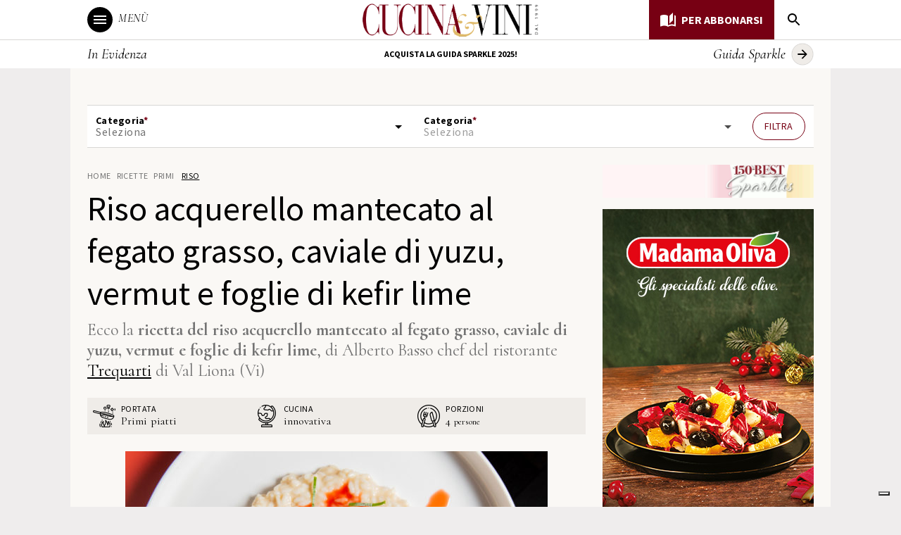

--- FILE ---
content_type: text/html; charset=UTF-8
request_url: https://www.cucinaevini.it/ricette/riso-fegato-grasso-yuzu-vermut-lime/
body_size: 26360
content:
<!doctype html>
<html lang="it-IT">
<head>
	<meta charset="UTF-8">
    <link rel="icon" type="image/png" href="/favicon-2/" >
	<meta name="viewport" content="width=device-width, initial-scale=1">
	<link rel="profile" href="https://gmpg.org/xfn/11">
    <link rel="stylesheet"
          href="https://cdnjs.cloudflare.com/ajax/libs/malihu-custom-scrollbar-plugin/3.1.5/jquery.mCustomScrollbar.min.css">

	<meta name='robots' content='index, follow, max-image-preview:large, max-snippet:-1, max-video-preview:-1' />
	<style>img:is([sizes="auto" i], [sizes^="auto," i]) { contain-intrinsic-size: 3000px 1500px }</style>
	
	<!-- This site is optimized with the Yoast SEO plugin v26.7 - https://yoast.com/wordpress/plugins/seo/ -->
	<title>Riso acquerello mantecato al fegato grasso, caviale di yuzu, vermut e foglie di kefir lime - Cucina &amp; Vini</title>
	<meta name="description" content="Per te ingredienti e istruzioni per Riso acquerello mantecato al fegato grasso, caviale di yuzu, vermut e foglie di kefir lime, una delle ricette degli chef di Cucina &amp; Vini - Riso acquerello mantecato al fegato grasso, caviale di yuzu, vermut e foglie di kefir lime" />
	<link rel="canonical" href="https://www.cucinaevini.it/ricette/riso-fegato-grasso-yuzu-vermut-lime/" />
	<meta property="og:locale" content="it_IT" />
	<meta property="og:type" content="article" />
	<meta property="og:title" content="Riso acquerello mantecato al fegato grasso, caviale di yuzu, vermut e foglie di kefir lime - Cucina &amp; Vini" />
	<meta property="og:description" content="Per te ingredienti e istruzioni per Riso acquerello mantecato al fegato grasso, caviale di yuzu, vermut e foglie di kefir lime, una delle ricette degli chef di Cucina &amp; Vini - Riso acquerello mantecato al fegato grasso, caviale di yuzu, vermut e foglie di kefir lime" />
	<meta property="og:url" content="https://www.cucinaevini.it/ricette/riso-fegato-grasso-yuzu-vermut-lime/" />
	<meta property="og:site_name" content="Cucina &amp; Vini" />
	<meta property="article:publisher" content="https://www.facebook.com/cucinavini/" />
	<meta property="article:modified_time" content="2021-02-11T11:18:30+00:00" />
	<meta property="og:image" content="https://www.cucinaevini.it/wp-content/uploads/2019/10/PRN7440.jpg" />
	<meta property="og:image:width" content="600" />
	<meta property="og:image:height" content="400" />
	<meta property="og:image:type" content="image/jpeg" />
	<meta name="twitter:card" content="summary_large_image" />
	<script type="application/ld+json" class="yoast-schema-graph">{"@context":"https://schema.org","@graph":[{"@type":"WebPage","@id":"https://www.cucinaevini.it/ricette/riso-fegato-grasso-yuzu-vermut-lime/","url":"https://www.cucinaevini.it/ricette/riso-fegato-grasso-yuzu-vermut-lime/","name":"Riso acquerello mantecato al fegato grasso, caviale di yuzu, vermut e foglie di kefir lime - Cucina &amp; Vini","isPartOf":{"@id":"https://www.cucinaevini.it/#website"},"primaryImageOfPage":{"@id":"https://www.cucinaevini.it/ricette/riso-fegato-grasso-yuzu-vermut-lime/#primaryimage"},"image":{"@id":"https://www.cucinaevini.it/ricette/riso-fegato-grasso-yuzu-vermut-lime/#primaryimage"},"thumbnailUrl":"https://www.cucinaevini.it/wp-content/uploads/2019/10/PRN7440.jpg","datePublished":"2019-10-29T15:31:58+00:00","dateModified":"2021-02-11T11:18:30+00:00","description":"Per te ingredienti e istruzioni per Riso acquerello mantecato al fegato grasso, caviale di yuzu, vermut e foglie di kefir lime, una delle ricette degli chef di Cucina & Vini - Riso acquerello mantecato al fegato grasso, caviale di yuzu, vermut e foglie di kefir lime","breadcrumb":{"@id":"https://www.cucinaevini.it/ricette/riso-fegato-grasso-yuzu-vermut-lime/#breadcrumb"},"inLanguage":"it-IT","potentialAction":[{"@type":"ReadAction","target":["https://www.cucinaevini.it/ricette/riso-fegato-grasso-yuzu-vermut-lime/"]}]},{"@type":"ImageObject","inLanguage":"it-IT","@id":"https://www.cucinaevini.it/ricette/riso-fegato-grasso-yuzu-vermut-lime/#primaryimage","url":"https://www.cucinaevini.it/wp-content/uploads/2019/10/PRN7440.jpg","contentUrl":"https://www.cucinaevini.it/wp-content/uploads/2019/10/PRN7440.jpg","width":600,"height":400,"caption":"La ricetta del riso acquerello mantecato al fegato grasso, caviale di yuzu, vermut e foglie di kefir lime, di Alberto Basso chef del ristorante Trequarti di Val Liona (Vi)"},{"@type":"BreadcrumbList","@id":"https://www.cucinaevini.it/ricette/riso-fegato-grasso-yuzu-vermut-lime/#breadcrumb","itemListElement":[{"@type":"ListItem","position":1,"name":"Home","item":"https://www.cucinaevini.it/"},{"@type":"ListItem","position":2,"name":"CV-Ricette","item":"https://www.cucinaevini.it/ricette/"},{"@type":"ListItem","position":3,"name":"Primi","item":"https://www.cucinaevini.it/categoria-ricetta/primi/"},{"@type":"ListItem","position":4,"name":"Riso acquerello mantecato al fegato grasso, caviale di yuzu, vermut e foglie di kefir lime"}]},{"@type":"WebSite","@id":"https://www.cucinaevini.it/#website","url":"https://www.cucinaevini.it/","name":"Cucina &amp; Vini","description":"ENOGASTRONOMIA - ATTUALITA' - CULTURA - DAL 1999","publisher":{"@id":"https://www.cucinaevini.it/#organization"},"potentialAction":[{"@type":"SearchAction","target":{"@type":"EntryPoint","urlTemplate":"https://www.cucinaevini.it/?s={search_term_string}"},"query-input":{"@type":"PropertyValueSpecification","valueRequired":true,"valueName":"search_term_string"}}],"inLanguage":"it-IT"},{"@type":"Organization","@id":"https://www.cucinaevini.it/#organization","name":"Cucina e Vini","url":"https://www.cucinaevini.it/","logo":{"@type":"ImageObject","inLanguage":"it-IT","@id":"https://www.cucinaevini.it/#/schema/logo/image/","url":"https://www.cucinaevini.it/wp-content/uploads/2018/02/logo-cucinavini-e1518286818207.jpg","contentUrl":"https://www.cucinaevini.it/wp-content/uploads/2018/02/logo-cucinavini-e1518286818207.jpg","width":502,"height":103,"caption":"Cucina e Vini"},"image":{"@id":"https://www.cucinaevini.it/#/schema/logo/image/"},"sameAs":["https://www.facebook.com/cucinavini/","https://www.instagram.com/cucinavinirivista/","https://www.youtube.com/channel/UCzzEIdQPTsTIe5VQVnDaiSA"]},{"@type":"Recipe","name":"Riso acquerello mantecato al fegato grasso, caviale di yuzu, vermut e foglie di kefir lime","author":{"@type":"Person","name":"Alberto Basso"},"description":"Ecco la ricetta del riso acquerello mantecato al fegato grasso, caviale di yuzu, vermut e foglie di kefir lime, di Alberto Basso chef del ristorante Trequarti di Val Liona (Vi)","datePublished":"2019-10-29T16:31:58+00:00","image":["https://www.cucinaevini.it/wp-content/uploads/2019/10/PRN7440.jpg","https://www.cucinaevini.it/wp-content/uploads/2019/10/PRN7440-500x400.jpg","https://www.cucinaevini.it/wp-content/uploads/2019/10/PRN7440-500x375.jpg","https://www.cucinaevini.it/wp-content/uploads/2019/10/PRN7440-480x270.jpg"],"recipeYield":["4","4 persone"],"recipeIngredient":["200 g di riso acquerello","50 g di fegato grasso di anatra","Grana padano grattugiato","Olio extravergine di oliva","sale, pepe","100 g di polpa di yuzu","100 g di acqua","4,5 g di agar agar","olio di semi","100 g di vermut","5 g di addensante a caldo","colorante rosso alimentare","foglie di kefir lime"],"recipeInstructions":[{"@type":"HowToSection","name":"Per il caviale di yuzu","itemListElement":[{"@type":"HowToStep","text":"Portare ad ebollizione acqua e la polpa di yuzu, aggiungere l&#x27;agar-agar e mescolare. Mettere in uno squeezer e fare intiepidire. Versare a gocce all&#x27;interno di una ciotola riempita con olio di semi freddo di frigorifero. Far rassodare le gocce e raccogliere le piccole sfere ottenute con cucchiaio forato. Sciacquarle delicatamente con dell&#x27;acqua e conservare in frigorifero.","name":"Portare ad ebollizione acqua e la polpa di yuzu, aggiungere l&#x27;agar-agar e mescolare. Mettere in uno squeezer e fare intiepidire. Versare a gocce all&#x27;interno di una ciotola riempita con olio di semi freddo di frigorifero. Far rassodare le gocce e raccogliere le piccole sfere ottenute con cucchiaio forato. Sciacquarle delicatamente con dell&#x27;acqua e conservare in frigorifero.","url":"https://www.cucinaevini.it/ricette/riso-fegato-grasso-yuzu-vermut-lime/#wprm-recipe-31201-step-0-0"}]},{"@type":"HowToSection","name":"Per il gel di vermut","itemListElement":[{"@type":"HowToStep","text":"Portare ad ebollizione il vermut, aggiungere l&#x27;addensante a caldo e il colorante (saranno sufficienti poche gocce). Mescolare con una frusta fino a che non si addenserà. Trasferire in uno squeezer e fare raffreddare a temperatura ambiente.","name":"Portare ad ebollizione il vermut, aggiungere l&#x27;addensante a caldo e il colorante (saranno sufficienti poche gocce). Mescolare con una frusta fino a che non si addenserà. Trasferire in uno squeezer e fare raffreddare a temperatura ambiente.","url":"https://www.cucinaevini.it/ricette/riso-fegato-grasso-yuzu-vermut-lime/#wprm-recipe-31201-step-1-0"}]},{"@type":"HowToSection","name":"Per il risotto","itemListElement":[{"@type":"HowToStep","text":"Tostare il riso con poco olio extravergine di oliva, sfumare con vino bianco e portare a cottura aggiungendo gradualmente l&#x27;acqua. Aggiustare di sale e pepe. Togliere dal fuoco e mantecare con fegato grasso e grana padano.","name":"Tostare il riso con poco olio extravergine di oliva, sfumare con vino bianco e portare a cottura aggiungendo gradualmente l&#x27;acqua. Aggiustare di sale e pepe. Togliere dal fuoco e mantecare con fegato grasso e grana padano.","url":"https://www.cucinaevini.it/ricette/riso-fegato-grasso-yuzu-vermut-lime/#wprm-recipe-31201-step-2-0"}]},{"@type":"HowToSection","name":"Per la finitura del piatto","itemListElement":[{"@type":"HowToStep","text":"Adagiare il risotto su un piatto piano. Con un cucchiaino aggiungere il caviale di yuzu, colorare con il gel di vermut. Infine guarnire con le foglie di lime kefir tagliate a striscioline.","name":"Adagiare il risotto su un piatto piano. Con un cucchiaino aggiungere il caviale di yuzu, colorare con il gel di vermut. Infine guarnire con le foglie di lime kefir tagliate a striscioline.","url":"https://www.cucinaevini.it/ricette/riso-fegato-grasso-yuzu-vermut-lime/#wprm-recipe-31201-step-3-0"}]}],"recipeCategory":["Primi piatti"],"recipeCuisine":["innovativa"],"keywords":"caviale di yuzu, egato grasso, kefir lime, vermut","@id":"https://www.cucinaevini.it/ricette/riso-fegato-grasso-yuzu-vermut-lime/#recipe","isPartOf":{"@id":"https://www.cucinaevini.it/ricette/riso-fegato-grasso-yuzu-vermut-lime/"},"mainEntityOfPage":"https://www.cucinaevini.it/ricette/riso-fegato-grasso-yuzu-vermut-lime/"}]}</script>
	<!-- / Yoast SEO plugin. -->


<link rel='dns-prefetch' href='//cdn.iubenda.com' />
<link rel='dns-prefetch' href='//www.googletagmanager.com' />
<link rel='dns-prefetch' href='//fonts.googleapis.com' />
<link rel="alternate" type="application/rss+xml" title="Cucina &amp; Vini &raquo; Feed" href="https://www.cucinaevini.it/feed/" />
<link rel="alternate" type="application/rss+xml" title="Cucina &amp; Vini &raquo; Feed dei commenti" href="https://www.cucinaevini.it/comments/feed/" />
<link rel="alternate" type="application/rss+xml" title="Cucina &amp; Vini &raquo; Riso acquerello mantecato al fegato grasso, caviale di yuzu, vermut e foglie di kefir lime Feed dei commenti" href="https://www.cucinaevini.it/ricette/riso-fegato-grasso-yuzu-vermut-lime/feed/" />
<script>(()=>{"use strict";const e=[400,500,600,700,800,900],t=e=>`wprm-min-${e}`,n=e=>`wprm-max-${e}`,s=new Set,o="ResizeObserver"in window,r=o?new ResizeObserver((e=>{for(const t of e)c(t.target)})):null,i=.5/(window.devicePixelRatio||1);function c(s){const o=s.getBoundingClientRect().width||0;for(let r=0;r<e.length;r++){const c=e[r],a=o<=c+i;o>c+i?s.classList.add(t(c)):s.classList.remove(t(c)),a?s.classList.add(n(c)):s.classList.remove(n(c))}}function a(e){s.has(e)||(s.add(e),r&&r.observe(e),c(e))}!function(e=document){e.querySelectorAll(".wprm-recipe").forEach(a)}();if(new MutationObserver((e=>{for(const t of e)for(const e of t.addedNodes)e instanceof Element&&(e.matches?.(".wprm-recipe")&&a(e),e.querySelectorAll?.(".wprm-recipe").forEach(a))})).observe(document.documentElement,{childList:!0,subtree:!0}),!o){let e=0;addEventListener("resize",(()=>{e&&cancelAnimationFrame(e),e=requestAnimationFrame((()=>s.forEach(c)))}),{passive:!0})}})();</script><script>
window._wpemojiSettings = {"baseUrl":"https:\/\/s.w.org\/images\/core\/emoji\/16.0.1\/72x72\/","ext":".png","svgUrl":"https:\/\/s.w.org\/images\/core\/emoji\/16.0.1\/svg\/","svgExt":".svg","source":{"concatemoji":"https:\/\/www.cucinaevini.it\/wp-includes\/js\/wp-emoji-release.min.js?ver=6.8.3"}};
/*! This file is auto-generated */
!function(s,n){var o,i,e;function c(e){try{var t={supportTests:e,timestamp:(new Date).valueOf()};sessionStorage.setItem(o,JSON.stringify(t))}catch(e){}}function p(e,t,n){e.clearRect(0,0,e.canvas.width,e.canvas.height),e.fillText(t,0,0);var t=new Uint32Array(e.getImageData(0,0,e.canvas.width,e.canvas.height).data),a=(e.clearRect(0,0,e.canvas.width,e.canvas.height),e.fillText(n,0,0),new Uint32Array(e.getImageData(0,0,e.canvas.width,e.canvas.height).data));return t.every(function(e,t){return e===a[t]})}function u(e,t){e.clearRect(0,0,e.canvas.width,e.canvas.height),e.fillText(t,0,0);for(var n=e.getImageData(16,16,1,1),a=0;a<n.data.length;a++)if(0!==n.data[a])return!1;return!0}function f(e,t,n,a){switch(t){case"flag":return n(e,"\ud83c\udff3\ufe0f\u200d\u26a7\ufe0f","\ud83c\udff3\ufe0f\u200b\u26a7\ufe0f")?!1:!n(e,"\ud83c\udde8\ud83c\uddf6","\ud83c\udde8\u200b\ud83c\uddf6")&&!n(e,"\ud83c\udff4\udb40\udc67\udb40\udc62\udb40\udc65\udb40\udc6e\udb40\udc67\udb40\udc7f","\ud83c\udff4\u200b\udb40\udc67\u200b\udb40\udc62\u200b\udb40\udc65\u200b\udb40\udc6e\u200b\udb40\udc67\u200b\udb40\udc7f");case"emoji":return!a(e,"\ud83e\udedf")}return!1}function g(e,t,n,a){var r="undefined"!=typeof WorkerGlobalScope&&self instanceof WorkerGlobalScope?new OffscreenCanvas(300,150):s.createElement("canvas"),o=r.getContext("2d",{willReadFrequently:!0}),i=(o.textBaseline="top",o.font="600 32px Arial",{});return e.forEach(function(e){i[e]=t(o,e,n,a)}),i}function t(e){var t=s.createElement("script");t.src=e,t.defer=!0,s.head.appendChild(t)}"undefined"!=typeof Promise&&(o="wpEmojiSettingsSupports",i=["flag","emoji"],n.supports={everything:!0,everythingExceptFlag:!0},e=new Promise(function(e){s.addEventListener("DOMContentLoaded",e,{once:!0})}),new Promise(function(t){var n=function(){try{var e=JSON.parse(sessionStorage.getItem(o));if("object"==typeof e&&"number"==typeof e.timestamp&&(new Date).valueOf()<e.timestamp+604800&&"object"==typeof e.supportTests)return e.supportTests}catch(e){}return null}();if(!n){if("undefined"!=typeof Worker&&"undefined"!=typeof OffscreenCanvas&&"undefined"!=typeof URL&&URL.createObjectURL&&"undefined"!=typeof Blob)try{var e="postMessage("+g.toString()+"("+[JSON.stringify(i),f.toString(),p.toString(),u.toString()].join(",")+"));",a=new Blob([e],{type:"text/javascript"}),r=new Worker(URL.createObjectURL(a),{name:"wpTestEmojiSupports"});return void(r.onmessage=function(e){c(n=e.data),r.terminate(),t(n)})}catch(e){}c(n=g(i,f,p,u))}t(n)}).then(function(e){for(var t in e)n.supports[t]=e[t],n.supports.everything=n.supports.everything&&n.supports[t],"flag"!==t&&(n.supports.everythingExceptFlag=n.supports.everythingExceptFlag&&n.supports[t]);n.supports.everythingExceptFlag=n.supports.everythingExceptFlag&&!n.supports.flag,n.DOMReady=!1,n.readyCallback=function(){n.DOMReady=!0}}).then(function(){return e}).then(function(){var e;n.supports.everything||(n.readyCallback(),(e=n.source||{}).concatemoji?t(e.concatemoji):e.wpemoji&&e.twemoji&&(t(e.twemoji),t(e.wpemoji)))}))}((window,document),window._wpemojiSettings);
</script>
<link rel='stylesheet' id='pt-cv-public-style-css' href='https://www.cucinaevini.it/wp-content/plugins/content-views-query-and-display-post-page/public/assets/css/cv.css?ver=4.2.1' media='all' />
<link rel='stylesheet' id='pt-cv-public-pro-style-css' href='https://www.cucinaevini.it/wp-content/plugins/pt-content-views-pro/public/assets/css/cvpro.min.css?ver=6.1' media='all' />
<style id='wp-emoji-styles-inline-css'>

	img.wp-smiley, img.emoji {
		display: inline !important;
		border: none !important;
		box-shadow: none !important;
		height: 1em !important;
		width: 1em !important;
		margin: 0 0.07em !important;
		vertical-align: -0.1em !important;
		background: none !important;
		padding: 0 !important;
	}
</style>
<link rel='stylesheet' id='wp-block-library-css' href='https://www.cucinaevini.it/wp-includes/css/dist/block-library/style.min.css?ver=6.8.3' media='all' />
<style id='classic-theme-styles-inline-css'>
/*! This file is auto-generated */
.wp-block-button__link{color:#fff;background-color:#32373c;border-radius:9999px;box-shadow:none;text-decoration:none;padding:calc(.667em + 2px) calc(1.333em + 2px);font-size:1.125em}.wp-block-file__button{background:#32373c;color:#fff;text-decoration:none}
</style>
<style id='safe-svg-svg-icon-style-inline-css'>
.safe-svg-cover{text-align:center}.safe-svg-cover .safe-svg-inside{display:inline-block;max-width:100%}.safe-svg-cover svg{fill:currentColor;height:100%;max-height:100%;max-width:100%;width:100%}

</style>
<link rel='stylesheet' id='wprm-public-css' href='https://www.cucinaevini.it/wp-content/plugins/wp-recipe-maker/dist/public-modern.css?ver=10.3.2' media='all' />
<style id='global-styles-inline-css'>
:root{--wp--preset--aspect-ratio--square: 1;--wp--preset--aspect-ratio--4-3: 4/3;--wp--preset--aspect-ratio--3-4: 3/4;--wp--preset--aspect-ratio--3-2: 3/2;--wp--preset--aspect-ratio--2-3: 2/3;--wp--preset--aspect-ratio--16-9: 16/9;--wp--preset--aspect-ratio--9-16: 9/16;--wp--preset--color--black: #000000;--wp--preset--color--cyan-bluish-gray: #abb8c3;--wp--preset--color--white: #ffffff;--wp--preset--color--pale-pink: #f78da7;--wp--preset--color--vivid-red: #cf2e2e;--wp--preset--color--luminous-vivid-orange: #ff6900;--wp--preset--color--luminous-vivid-amber: #fcb900;--wp--preset--color--light-green-cyan: #7bdcb5;--wp--preset--color--vivid-green-cyan: #00d084;--wp--preset--color--pale-cyan-blue: #8ed1fc;--wp--preset--color--vivid-cyan-blue: #0693e3;--wp--preset--color--vivid-purple: #9b51e0;--wp--preset--gradient--vivid-cyan-blue-to-vivid-purple: linear-gradient(135deg,rgba(6,147,227,1) 0%,rgb(155,81,224) 100%);--wp--preset--gradient--light-green-cyan-to-vivid-green-cyan: linear-gradient(135deg,rgb(122,220,180) 0%,rgb(0,208,130) 100%);--wp--preset--gradient--luminous-vivid-amber-to-luminous-vivid-orange: linear-gradient(135deg,rgba(252,185,0,1) 0%,rgba(255,105,0,1) 100%);--wp--preset--gradient--luminous-vivid-orange-to-vivid-red: linear-gradient(135deg,rgba(255,105,0,1) 0%,rgb(207,46,46) 100%);--wp--preset--gradient--very-light-gray-to-cyan-bluish-gray: linear-gradient(135deg,rgb(238,238,238) 0%,rgb(169,184,195) 100%);--wp--preset--gradient--cool-to-warm-spectrum: linear-gradient(135deg,rgb(74,234,220) 0%,rgb(151,120,209) 20%,rgb(207,42,186) 40%,rgb(238,44,130) 60%,rgb(251,105,98) 80%,rgb(254,248,76) 100%);--wp--preset--gradient--blush-light-purple: linear-gradient(135deg,rgb(255,206,236) 0%,rgb(152,150,240) 100%);--wp--preset--gradient--blush-bordeaux: linear-gradient(135deg,rgb(254,205,165) 0%,rgb(254,45,45) 50%,rgb(107,0,62) 100%);--wp--preset--gradient--luminous-dusk: linear-gradient(135deg,rgb(255,203,112) 0%,rgb(199,81,192) 50%,rgb(65,88,208) 100%);--wp--preset--gradient--pale-ocean: linear-gradient(135deg,rgb(255,245,203) 0%,rgb(182,227,212) 50%,rgb(51,167,181) 100%);--wp--preset--gradient--electric-grass: linear-gradient(135deg,rgb(202,248,128) 0%,rgb(113,206,126) 100%);--wp--preset--gradient--midnight: linear-gradient(135deg,rgb(2,3,129) 0%,rgb(40,116,252) 100%);--wp--preset--font-size--small: 13px;--wp--preset--font-size--medium: 20px;--wp--preset--font-size--large: 36px;--wp--preset--font-size--x-large: 42px;--wp--preset--spacing--20: 0.44rem;--wp--preset--spacing--30: 0.67rem;--wp--preset--spacing--40: 1rem;--wp--preset--spacing--50: 1.5rem;--wp--preset--spacing--60: 2.25rem;--wp--preset--spacing--70: 3.38rem;--wp--preset--spacing--80: 5.06rem;--wp--preset--shadow--natural: 6px 6px 9px rgba(0, 0, 0, 0.2);--wp--preset--shadow--deep: 12px 12px 50px rgba(0, 0, 0, 0.4);--wp--preset--shadow--sharp: 6px 6px 0px rgba(0, 0, 0, 0.2);--wp--preset--shadow--outlined: 6px 6px 0px -3px rgba(255, 255, 255, 1), 6px 6px rgba(0, 0, 0, 1);--wp--preset--shadow--crisp: 6px 6px 0px rgba(0, 0, 0, 1);}:where(.is-layout-flex){gap: 0.5em;}:where(.is-layout-grid){gap: 0.5em;}body .is-layout-flex{display: flex;}.is-layout-flex{flex-wrap: wrap;align-items: center;}.is-layout-flex > :is(*, div){margin: 0;}body .is-layout-grid{display: grid;}.is-layout-grid > :is(*, div){margin: 0;}:where(.wp-block-columns.is-layout-flex){gap: 2em;}:where(.wp-block-columns.is-layout-grid){gap: 2em;}:where(.wp-block-post-template.is-layout-flex){gap: 1.25em;}:where(.wp-block-post-template.is-layout-grid){gap: 1.25em;}.has-black-color{color: var(--wp--preset--color--black) !important;}.has-cyan-bluish-gray-color{color: var(--wp--preset--color--cyan-bluish-gray) !important;}.has-white-color{color: var(--wp--preset--color--white) !important;}.has-pale-pink-color{color: var(--wp--preset--color--pale-pink) !important;}.has-vivid-red-color{color: var(--wp--preset--color--vivid-red) !important;}.has-luminous-vivid-orange-color{color: var(--wp--preset--color--luminous-vivid-orange) !important;}.has-luminous-vivid-amber-color{color: var(--wp--preset--color--luminous-vivid-amber) !important;}.has-light-green-cyan-color{color: var(--wp--preset--color--light-green-cyan) !important;}.has-vivid-green-cyan-color{color: var(--wp--preset--color--vivid-green-cyan) !important;}.has-pale-cyan-blue-color{color: var(--wp--preset--color--pale-cyan-blue) !important;}.has-vivid-cyan-blue-color{color: var(--wp--preset--color--vivid-cyan-blue) !important;}.has-vivid-purple-color{color: var(--wp--preset--color--vivid-purple) !important;}.has-black-background-color{background-color: var(--wp--preset--color--black) !important;}.has-cyan-bluish-gray-background-color{background-color: var(--wp--preset--color--cyan-bluish-gray) !important;}.has-white-background-color{background-color: var(--wp--preset--color--white) !important;}.has-pale-pink-background-color{background-color: var(--wp--preset--color--pale-pink) !important;}.has-vivid-red-background-color{background-color: var(--wp--preset--color--vivid-red) !important;}.has-luminous-vivid-orange-background-color{background-color: var(--wp--preset--color--luminous-vivid-orange) !important;}.has-luminous-vivid-amber-background-color{background-color: var(--wp--preset--color--luminous-vivid-amber) !important;}.has-light-green-cyan-background-color{background-color: var(--wp--preset--color--light-green-cyan) !important;}.has-vivid-green-cyan-background-color{background-color: var(--wp--preset--color--vivid-green-cyan) !important;}.has-pale-cyan-blue-background-color{background-color: var(--wp--preset--color--pale-cyan-blue) !important;}.has-vivid-cyan-blue-background-color{background-color: var(--wp--preset--color--vivid-cyan-blue) !important;}.has-vivid-purple-background-color{background-color: var(--wp--preset--color--vivid-purple) !important;}.has-black-border-color{border-color: var(--wp--preset--color--black) !important;}.has-cyan-bluish-gray-border-color{border-color: var(--wp--preset--color--cyan-bluish-gray) !important;}.has-white-border-color{border-color: var(--wp--preset--color--white) !important;}.has-pale-pink-border-color{border-color: var(--wp--preset--color--pale-pink) !important;}.has-vivid-red-border-color{border-color: var(--wp--preset--color--vivid-red) !important;}.has-luminous-vivid-orange-border-color{border-color: var(--wp--preset--color--luminous-vivid-orange) !important;}.has-luminous-vivid-amber-border-color{border-color: var(--wp--preset--color--luminous-vivid-amber) !important;}.has-light-green-cyan-border-color{border-color: var(--wp--preset--color--light-green-cyan) !important;}.has-vivid-green-cyan-border-color{border-color: var(--wp--preset--color--vivid-green-cyan) !important;}.has-pale-cyan-blue-border-color{border-color: var(--wp--preset--color--pale-cyan-blue) !important;}.has-vivid-cyan-blue-border-color{border-color: var(--wp--preset--color--vivid-cyan-blue) !important;}.has-vivid-purple-border-color{border-color: var(--wp--preset--color--vivid-purple) !important;}.has-vivid-cyan-blue-to-vivid-purple-gradient-background{background: var(--wp--preset--gradient--vivid-cyan-blue-to-vivid-purple) !important;}.has-light-green-cyan-to-vivid-green-cyan-gradient-background{background: var(--wp--preset--gradient--light-green-cyan-to-vivid-green-cyan) !important;}.has-luminous-vivid-amber-to-luminous-vivid-orange-gradient-background{background: var(--wp--preset--gradient--luminous-vivid-amber-to-luminous-vivid-orange) !important;}.has-luminous-vivid-orange-to-vivid-red-gradient-background{background: var(--wp--preset--gradient--luminous-vivid-orange-to-vivid-red) !important;}.has-very-light-gray-to-cyan-bluish-gray-gradient-background{background: var(--wp--preset--gradient--very-light-gray-to-cyan-bluish-gray) !important;}.has-cool-to-warm-spectrum-gradient-background{background: var(--wp--preset--gradient--cool-to-warm-spectrum) !important;}.has-blush-light-purple-gradient-background{background: var(--wp--preset--gradient--blush-light-purple) !important;}.has-blush-bordeaux-gradient-background{background: var(--wp--preset--gradient--blush-bordeaux) !important;}.has-luminous-dusk-gradient-background{background: var(--wp--preset--gradient--luminous-dusk) !important;}.has-pale-ocean-gradient-background{background: var(--wp--preset--gradient--pale-ocean) !important;}.has-electric-grass-gradient-background{background: var(--wp--preset--gradient--electric-grass) !important;}.has-midnight-gradient-background{background: var(--wp--preset--gradient--midnight) !important;}.has-small-font-size{font-size: var(--wp--preset--font-size--small) !important;}.has-medium-font-size{font-size: var(--wp--preset--font-size--medium) !important;}.has-large-font-size{font-size: var(--wp--preset--font-size--large) !important;}.has-x-large-font-size{font-size: var(--wp--preset--font-size--x-large) !important;}
:where(.wp-block-post-template.is-layout-flex){gap: 1.25em;}:where(.wp-block-post-template.is-layout-grid){gap: 1.25em;}
:where(.wp-block-columns.is-layout-flex){gap: 2em;}:where(.wp-block-columns.is-layout-grid){gap: 2em;}
:root :where(.wp-block-pullquote){font-size: 1.5em;line-height: 1.6;}
</style>
<link rel='stylesheet' id='contact-form-7-css' href='https://www.cucinaevini.it/wp-content/plugins/contact-form-7/includes/css/styles.css?ver=6.1.4' media='all' />
<link rel='stylesheet' id='wp-bootstrap-starter-bootstrap-css-css' href='https://www.cucinaevini.it/wp-content/themes/cucinaevini/inc/assets/css/bootstrap.min.css?ver=6.8.3' media='all' />
<link rel='stylesheet' id='wp-bootstrap-starter-fontawesome-cdn-css' href='https://www.cucinaevini.it/wp-content/themes/cucinaevini/inc/assets/css/fontawesome.min.css?ver=6.8.3' media='all' />
<link rel='stylesheet' id='wp-bootstrap-starter-style-css' href='https://www.cucinaevini.it/wp-content/themes/cucinaevini/style.css?ver=6.8.3' media='all' />
<link rel='stylesheet' id='wp-source-sans-pro-font-css' href='https://fonts.googleapis.com/css2?family=Source+Sans+Pro%3Awght%40400%3B600%3B700&#038;ver=6.8.3' media='all' />
<link rel='stylesheet' id='wp-cormorant-font-css' href='https://fonts.googleapis.com/css2?family=Cormorant%3Aital%2Cwght%400%2C400%3B0%2C700%3B1%2C400%3B1%2C700&#038;ver=6.8.3' media='all' />
<link rel='stylesheet' id='cucinaevini-style-css' href='https://www.cucinaevini.it/wp-content/themes/cucinaevini/style.css?ver=1.0.0' media='all' />
<link rel='stylesheet' id='custom-style-css' href='https://www.cucinaevini.it/wp-content/themes/cucinaevini/cucinaevini.css?ver=6.8.3' media='all' />
<link rel='stylesheet' id='menuprimary-styles-css' href='https://www.cucinaevini.it/wp-content/themes/cucinaevini/assets/menuprimary/styles.css?ver=6.8.3' media='all' />
<link rel='stylesheet' id='block-homepage-topic-css' href='https://www.cucinaevini.it/wp-content/themes/cucinaevini/template-parts/blocks/homepage-topic/homepage-topic.css?ver=6.8.3' media='all' />
<link rel='stylesheet' id='block-homepage-category-css' href='https://www.cucinaevini.it/wp-content/themes/cucinaevini/template-parts/blocks/homepage-category/homepage-category.css?ver=6.8.3' media='all' />
<link rel='stylesheet' id='block-homepage-recipes-css' href='https://www.cucinaevini.it/wp-content/themes/cucinaevini/template-parts/blocks/homepage-recipes/homepage-recipes.css?ver=6.8.3' media='all' />
<link rel='stylesheet' id='block-woocommerce-placeholder-css' href='https://www.cucinaevini.it/wp-content/themes/cucinaevini/template-parts/blocks/woocommerce-placeholder/woocommerce-placeholder.css?ver=6.8.3' media='all' />
<link rel='stylesheet' id='block-section-title-48-css' href='https://www.cucinaevini.it/wp-content/themes/cucinaevini/template-parts/blocks/section-title-48/section-title-48.css?ver=6.8.3' media='all' />
<link rel='stylesheet' id='block-section-title-css' href='https://www.cucinaevini.it/wp-content/themes/cucinaevini/template-parts/blocks/section-title/section-title.css?ver=6.8.3' media='all' />
<link rel='stylesheet' id='block-masthead-css' href='https://www.cucinaevini.it/wp-content/themes/cucinaevini/template-parts/blocks/masthead/masthead.css?ver=6.8.3' media='all' />
<link rel='stylesheet' id='block-homepage-newsletter-css' href='https://www.cucinaevini.it/wp-content/themes/cucinaevini/template-parts/blocks/homepage-newsletter/homepage-newsletter.css?ver=6.8.3' media='all' />
<link rel='stylesheet' id='block-hub-sparkle-content-css' href='https://www.cucinaevini.it/wp-content/themes/cucinaevini/template-parts/blocks/hub-sparkle-content/hub-sparkle-content.css?ver=6.8.3' media='all' />
<link rel='stylesheet' id='block-hub-sparkle-related-css' href='https://www.cucinaevini.it/wp-content/themes/cucinaevini/template-parts/blocks/hub-sparkle-related/hub-sparkle-related.css?ver=6.8.3' media='all' />

<script  type="text/javascript" class=" _iub_cs_skip" id="iubenda-head-inline-scripts-0">
var _iub = _iub || [];
_iub.csConfiguration = {"cookiePolicyInOtherWindow":true,"askConsentAtCookiePolicyUpdate":true,"perPurposeConsent":true,"enableCMP":true,"googleAdditionalConsentMode":true,"whitelabel":false,"lang":"it","siteId":2106443,"isTCFConsentGlobal":false,"cookiePolicyId":36839399, "banner":{ "acceptButtonDisplay":true,"customizeButtonDisplay":true,"acceptButtonColor":"#770013","acceptButtonCaptionColor":"white","customizeButtonColor":"#DADADA","customizeButtonCaptionColor":"#4D4D4D","rejectButtonColor":"#0073CE","rejectButtonCaptionColor":"white","closeButtonDisplay":false,"position":"float-top-center","textColor":"black","backgroundColor":"white","customizeButtonCaption":"Personalizza" },
        "callback": {
            onPreferenceExpressedOrNotNeeded: function(preference) {
                dataLayer.push({
                    iubenda_ccpa_opted_out: _iub.cs.api.isCcpaOptedOut()
                });
                if (!preference) {
                    dataLayer.push({
                        event: "iubenda_preference_not_needed"
                    });
                } else {
                    if (preference.consent === true) {
                        dataLayer.push({
                            event: "iubenda_consent_given"
                        });
                    } else if (preference.consent === false) {
                        dataLayer.push({
                            event: "iubenda_consent_rejected"
                        });
                    } else if (preference.purposes) {
                        for (var purposeId in preference.purposes) {
                            if (preference.purposes[purposeId]) {
                                dataLayer.push({
                                    event: "iubenda_consent_given_purpose_" + purposeId
                                });
                            }
                        }
                    }
                }
            }
        }};
</script>
<script  type="text/javascript" class=" _iub_cs_skip" src="//cdn.iubenda.com/cs/tcf/stub-v2.js?ver=3.12.5" id="iubenda-head-scripts-0-js"></script>
<script  type="text/javascript" charset="UTF-8" async="" class=" _iub_cs_skip" src="//cdn.iubenda.com/cs/iubenda_cs.js?ver=3.12.5" id="iubenda-head-scripts-1-js"></script>
<script src="https://www.cucinaevini.it/wp-includes/js/jquery/jquery.min.js?ver=3.7.1" id="jquery-core-js"></script>
<script src="https://www.cucinaevini.it/wp-includes/js/jquery/jquery-migrate.min.js?ver=3.4.1" id="jquery-migrate-js"></script>
<!--[if lt IE 9]>
<script src="https://www.cucinaevini.it/wp-content/themes/cucinaevini/inc/assets/js/html5.js?ver=3.7.0" id="html5hiv-js"></script>
<![endif]-->
<script id="script_ajax_category_filters-js-extra">
var category_filters = {"url":"https:\/\/www.cucinaevini.it\/wp-admin\/admin-ajax.php","security":"cb4d20658c"};
</script>
<script src="https://www.cucinaevini.it/wp-content/themes/cucinaevini/js/category_filters.js?ver=6.8.3" id="script_ajax_category_filters-js"></script>

<!-- Snippet del tag Google (gtag.js) aggiunto da Site Kit -->
<!-- Snippet Google Analytics aggiunto da Site Kit -->
<script src="https://www.googletagmanager.com/gtag/js?id=GT-5NR72FR5" id="google_gtagjs-js" async></script>
<script id="google_gtagjs-js-after">
window.dataLayer = window.dataLayer || [];function gtag(){dataLayer.push(arguments);}
gtag("set","linker",{"domains":["www.cucinaevini.it"]});
gtag("js", new Date());
gtag("set", "developer_id.dZTNiMT", true);
gtag("config", "GT-5NR72FR5");
 window._googlesitekit = window._googlesitekit || {}; window._googlesitekit.throttledEvents = []; window._googlesitekit.gtagEvent = (name, data) => { var key = JSON.stringify( { name, data } ); if ( !! window._googlesitekit.throttledEvents[ key ] ) { return; } window._googlesitekit.throttledEvents[ key ] = true; setTimeout( () => { delete window._googlesitekit.throttledEvents[ key ]; }, 5 ); gtag( "event", name, { ...data, event_source: "site-kit" } ); };
</script>
<link rel="https://api.w.org/" href="https://www.cucinaevini.it/wp-json/" /><link rel="alternate" title="JSON" type="application/json" href="https://www.cucinaevini.it/wp-json/wp/v2/vk-ricetta/31199" /><link rel="EditURI" type="application/rsd+xml" title="RSD" href="https://www.cucinaevini.it/xmlrpc.php?rsd" />
<meta name="generator" content="WordPress 6.8.3" />
<link rel='shortlink' href='https://www.cucinaevini.it/?p=31199' />
<link rel="alternate" title="oEmbed (JSON)" type="application/json+oembed" href="https://www.cucinaevini.it/wp-json/oembed/1.0/embed?url=https%3A%2F%2Fwww.cucinaevini.it%2Fricette%2Friso-fegato-grasso-yuzu-vermut-lime%2F" />
<link rel="alternate" title="oEmbed (XML)" type="text/xml+oembed" href="https://www.cucinaevini.it/wp-json/oembed/1.0/embed?url=https%3A%2F%2Fwww.cucinaevini.it%2Fricette%2Friso-fegato-grasso-yuzu-vermut-lime%2F&#038;format=xml" />
<meta name="generator" content="Site Kit by Google 1.170.0" /><style type="text/css"> .tippy-box[data-theme~="wprm"] { background-color: #333333; color: #FFFFFF; } .tippy-box[data-theme~="wprm"][data-placement^="top"] > .tippy-arrow::before { border-top-color: #333333; } .tippy-box[data-theme~="wprm"][data-placement^="bottom"] > .tippy-arrow::before { border-bottom-color: #333333; } .tippy-box[data-theme~="wprm"][data-placement^="left"] > .tippy-arrow::before { border-left-color: #333333; } .tippy-box[data-theme~="wprm"][data-placement^="right"] > .tippy-arrow::before { border-right-color: #333333; } .tippy-box[data-theme~="wprm"] a { color: #FFFFFF; } .wprm-comment-rating svg { width: 18px !important; height: 18px !important; } img.wprm-comment-rating { width: 90px !important; height: 18px !important; } body { --comment-rating-star-color: #343434; } body { --wprm-popup-font-size: 16px; } body { --wprm-popup-background: #ffffff; } body { --wprm-popup-title: #000000; } body { --wprm-popup-content: #444444; } body { --wprm-popup-button-background: #444444; } body { --wprm-popup-button-text: #ffffff; } body { --wprm-popup-accent: #747B2D; }</style><style type="text/css">.wprm-glossary-term {color: #5A822B;text-decoration: underline;cursor: help;}</style><link rel="pingback" href="https://www.cucinaevini.it/xmlrpc.php"><link rel="icon" href="https://www.cucinaevini.it/wp-content/uploads/2021/02/cropped-favicon-32x32.png" sizes="32x32" />
<link rel="icon" href="https://www.cucinaevini.it/wp-content/uploads/2021/02/cropped-favicon-192x192.png" sizes="192x192" />
<link rel="apple-touch-icon" href="https://www.cucinaevini.it/wp-content/uploads/2021/02/cropped-favicon-180x180.png" />
<meta name="msapplication-TileImage" content="https://www.cucinaevini.it/wp-content/uploads/2021/02/cropped-favicon-270x270.png" />
    <script type="text/javascript">
		window.dataLayer = window.dataLayer || [];
        var lastScrollTop = 0;

        window.addEventListener("scroll", function(){ 
            var st = window.pageYOffset || document.documentElement.scrollTop; 
            var element = document.getElementById("masthead");
            var toolbar = document.getElementById("toolbar-content");
            if(st > 100){
                element.classList.add("sticky");
                if (st > lastScrollTop){
                    element.classList.remove("in");
                    element.classList.add("out");
                    if (toolbar) toolbar.classList.remove("offset");
                } else {
                    element.classList.add("in");
                    element.classList.remove("out");
                    if (toolbar) toolbar.classList.add("offset");
                }
            } else{
                if (st > lastScrollTop){
                    element.classList.remove("sticky");
                    element.classList.remove("in");
                    element.classList.remove("out");
                } else {
                    element.classList.remove("in");
                }
            }
            lastScrollTop = st <= 0 ? 0 : st; // For Mobile or negative scrolling
        }, false);

        function toggleMobileFilters(){
            var element = document.getElementById("filters-form-container");
            element.classList.toggle("out");
        }
        function toggleSparkleInfo(){
            var element = document.getElementById("sparkle-info");
            element.classList.toggle("out");
        }
        function openSearchBar(){
            var element = document.getElementById("searchbar");
            element.classList.add("open");
        }
        function closeSearchBar(){
            var element = document.getElementById("searchbar");
            element.classList.remove("open"); 
        }
    </script>
    		<!-- Global site tag (gtag.js) - Google Analytics -->
		<script async src="https://www.googletagmanager.com/gtag/js?id=UA-115036357-1"></script>
		<script>
		  window.dataLayer = window.dataLayer || [];
		  function gtag(){dataLayer.push(arguments);}
		  gtag('js', new Date());

		  gtag('config', 'UA-115036357-1');
		</script>
	
	
        <!-- init script for adv
        <script async src="https://securepubads.g.doubleclick.net/tag/js/gpt.js"></script>
        <script>
            window.googletag = window.googletag || {cmd: []};
            googletag.cmd.push(function() {
                googletag.defineSlot('/22150457600/CeV_Skin_1x1', [1, 1], 'div-gpt-ad-1612189626047-0').addService(googletag.pubads());
googletag.defineSlot('/22150457600/CeV_HP_970x250_ATF', [[300, 100], [728, 90], [970, 250], [320, 50], [320, 100], [300, 50]], 'div-gpt-ad-1613036498256-0').addService(googletag.pubads());
googletag.defineSlot('/22150457600/CeV_HP_970x250_BTF_Bere', [[320, 100], [300, 100], [300, 50], [728, 90], [970, 250], [320, 50]], 'div-gpt-ad-1613038084996-0').addService(googletag.pubads());
googletag.defineSlot('/22150457600/CeV_HP_970x250_BTF_Ricette', [[300, 50], [970, 250], [320, 50], [320, 100], [728, 90], [300, 100]], 'div-gpt-ad-1613038540081-0').addService(googletag.pubads());
googletag.defineSlot('/22150457600/CeV_HP_970x250_BTF_Incontrare', [[300, 100], [728, 90], [300, 50], [320, 100], [320, 50], [970, 250]], 'div-gpt-ad-1613038781122-0').addService(googletag.pubads());
googletag.defineSlot('/22150457600/CeV_HP_970x250_BTF_Notizie', [[728, 90], [300, 50], [320, 100], [300, 100], [320, 50], [970, 250]], 'div-gpt-ad-1613038871966-0').addService(googletag.pubads());
googletag.defineSlot('/22150457600/CeV_HP_300x600_ATF', [[300, 600], [300, 250]], 'div-gpt-ad-1613149650682-0').addService(googletag.pubads());
googletag.defineSlot('/22150457600/CeV_HP_300x600_BTF', [[300, 250], [300, 600]], 'div-gpt-ad-1608634412040-0').addService(googletag.pubads());                googletag.pubads().enableSingleRequest();
                googletag.pubads().collapseEmptyDivs();
                googletag.enableServices();
            });
        </script>
        init script for adv  -->
        <!-- <script data-ad-client="ca-pub-5941225371170063" async src="https://pagead2.googlesyndication.com/pagead/js/adsbygoogle.js"></script> -->
</head>

<body class="wp-singular vk-ricetta-template-default single single-vk-ricetta postid-31199 wp-theme-cucinaevini">
<div id="page" class="site">
	<!--a class="skip-link screen-reader-text" href="#primary"></a-->

	<header id="masthead" class="site-header">
        <div class="header-top">
            <div class="container">
                <div class="nav">
                    <div class="left">
                        <a class="sidebar-toggle menu-icon"><img src="/wp-content/themes/cucinaevini/assets/img/menu.svg"><span>menù</span></a>
                    </div>
                    <div class="middle">
                        <a class="header-logo" href="https://www.cucinaevini.it"><img src="/wp-content/themes/cucinaevini/assets/img/logo.svg"></a>
                    </div>
                    <div class="right">
                        <a href="https://shop.cucinaevini.it/abbonamento/" class="subscribe-btn" target="_blank" rel="noopener noreferrer">per abbonarsi</a>
                        <a href="javascript:openSearchBar()" class="src-btn"><img src="/wp-content/themes/cucinaevini/assets/img/search.svg"></a>
                    </div>
                </div>
                <div class="searchbar" id="searchbar">
                    <form role="search" method="get" class="search-form" action="https://www.cucinaevini.it">
                        <label>
                            <input type="search" class="search-field form-control" placeholder="Cerca …" value="" name="s" title="Search for:">
                        </label>
                        <a href="javascript:closeSearchBar()" class="close-src-btn"><img src="/wp-content/themes/cucinaevini/assets/img/chiusura-menu.png"></a>
                    </form>
                </div>
            </div>
        </div>
        <div class="header-bottom">
            <div class="container">
                <div class="nav">
                    <div class="left">
                        <p>In Evidenza</p>
                    </div>
                    <div class="middle">
                        <div id="menuheader-2" class="menu-in-evidenza-menu-container"><ul id="header-menu-2" class="menu"><li id="menu-item-102515" class="menu-item menu-item-type-custom menu-item-object-custom"><a href="https://shop.cucinaevini.it"><span>Acquista la Guida Sparkle 2025!</span></a></li>
</ul></div>                    </div>
                    <div class="right">
                        <div id="menuheader-3" class="menu-sparkle-menu-container"><ul id="header-menu-3" class="menu"><li id="menu-item-54990" class="menu-item menu-item-type-post_type menu-item-object-page"><a href="https://www.cucinaevini.it/guida-sparkle/"><span>Guida Sparkle</span></a></li>
</ul></div>                    </div>
                </div>
            </div>
        </div>

        <div class="header-bottom header-bottom-mobile">
            <a href="https://shop.cucinaevini.it/abbonamento/" target="_blank" rel=”noopener” class="subscribe-btn">per abbonarsi</a>
			Guida Sparkle 2025 - <a href="/guida-sparkle/">Consulta</a> - <a href="https://shop.cucinaevini.it/">Acquista</a>
        </div>
	</header><!-- #masthead -->


    <!-- Overlay for fixed sidebar -->
    <div class="sidebar-overlay"></div>

    <!-- Material sidebar -->
    <aside id="sidebar" class="sidebar sidebar-default " role="navigation">
        <ul class="nav sidebar-nav">
            <div class="toggle-container">
                <div class="left">
                    <a class="flex-container sidebar-toggle menu-icon close-sidebar"><img src="/wp-content/themes/cucinaevini/assets/img/chiusura-menu.png"><span>menù</span></a>
                </div>
            </div>
            <!--div class="flex-container top-menu-container">
                <a href="" class="top-btn subscribe-btn">ABBONATI</a>
                <a href="" class="top-btn sparkle-btn">Guida Sparkle 2020</a>
            </div-->
            <div class="flex-container menu-container">
                <div id="menusidebar-5" class="menu-news-menu-container"><ul id="sidebar-menu-5" class="menu"><li id="menu-item-54806" class="menu-item menu-item-type-taxonomy menu-item-object-category"><a href="https://www.cucinaevini.it/category/notizie/"><span>Notizie</span></a></li>
</ul></div>            </div>
            <div class="flex-container menu-container">
                <div class="menu-title">Mangiare</div>
                <div id="menusidebar-2" class="menu-mangiare-menu-container"><ul id="sidebar-menu-2" class="menu"><li id="menu-item-54803" class="menu-item menu-item-type-custom menu-item-object-custom"><a href="/ricette"><span>Ricette</span></a></li>
<li id="menu-item-38908" class="menu-item menu-item-type-taxonomy menu-item-object-category"><a href="https://www.cucinaevini.it/category/ristoranti/"><span>Ristoranti</span></a></li>
<li id="menu-item-38909" class="menu-item menu-item-type-taxonomy menu-item-object-category"><a href="https://www.cucinaevini.it/category/prelibatezze/"><span>Prelibatezze</span></a></li>
</ul></div>            </div>
            <div class="flex-container menu-container">
                <div class="menu-title">Bere</div>
                <div id="menusidebar-3" class="menu-bere-menu-container"><ul id="sidebar-menu-3" class="menu"><li id="menu-item-38884" class="menu-item menu-item-type-taxonomy menu-item-object-category"><a href="https://www.cucinaevini.it/category/vino/"><span>Vino</span></a></li>
<li id="menu-item-38885" class="menu-item menu-item-type-taxonomy menu-item-object-category"><a href="https://www.cucinaevini.it/category/birra/"><span>Birra</span></a></li>
</ul></div>            </div>
            <div class="flex-container menu-container">
                <div class="menu-title">Incontrare &amp; Scoprire</div>
                <div id="menusidebar-4" class="menu-incontrare-menu-container"><ul id="sidebar-menu-4" class="menu"><li id="menu-item-38905" class="menu-item menu-item-type-taxonomy menu-item-object-category"><a href="https://www.cucinaevini.it/category/viaggi-we/"><span>Viaggi</span></a></li>
<li id="menu-item-38906" class="menu-item menu-item-type-taxonomy menu-item-object-category"><a href="https://www.cucinaevini.it/category/eventi/"><span>Eventi</span></a></li>
</ul></div>            </div>
            <!--div class="social-links">
                <a href="https://www.facebook.com/cucinavini/" class="social-btn fb-btn"></a>
                <a href="https://www.youtube.com/channel/UCzzEIdQPTsTIe5VQVnDaiSA" class="social-btn yt-btn"></a>
            </div-->
        </ul>

        
        <!-- Sidebar divider -->
        <!--div class="sidebar-divider"></div-->
        <!-- Sidebar text -->
        <!--div class="sidebar-text">
            <form role="search" method="get" class="search-form" action="https://test.ubu-stage.com/">
                <label class="w-100">
                    <input type="search" class="search-field form-control" placeholder="Search …" value="" name="s" title="Search for:">
                </label>
            </form>
            <p>Text</p>
        </div-->
    </aside>

    <div id="content" class="site-content">
        <div class="container">
<div class="single-page-container">
        <div id="masthead" class="masthead">
        <div class="flex-container">
            <div class="container-full-adv">
                <div id="full-adv">
                    <div id="div-gpt-ad-1613038540081-0">
                        <script>
                            googletag.cmd.push(function() { googletag.display("div-gpt-ad-1613038540081-0"); });
                        </script>
                    </div>
                </div>
            </div>
        </div>
    </div>
         <a href="javascript:toggleMobileFilters()" class="mobile-filters-btn">FILTRA GLI ARTICOLI</a>
     <div id="filters-form-container" class="flex-container filters-form-container">
        <form id="filters-form" class="flex-container filters-form filters-ricette-form">
             <div class="flex-container filter-container">
                 <div class="select-container">
                     <select name="cat_select" id="ricette_select">
                         <option value="Seleziona">Seleziona</option>
                         <option value="antipasti" >Antipasti</option><option value="cocktail" >Cocktail</option><option value="dolci" >Dolci</option><option value="finger-food" >Finger food</option><option value="primi" >Primi</option><option value="secondi" >Secondi</option>                     </select>
                     <label for="cat_select">Categoria<span class="mandatory">*</span></label>
                 </div>
                 <div class="select-container">
                     <select name="subcat_select" id="child_ricette_select" disabled>
                         <option value="Seleziona">Seleziona</option>
                     </select>
                     <label for="subcat_select">Categoria<span class="mandatory">*</span></label>
                 </div>
             </div>
             <div class="flex-container submit-container">
                 <input id="submit_btn" type="submit" value="Filtra" disabled>
             </div>
        </form>
    </div>
    <div class=" flex-container single-post-container">

        <div class="single-page-content">
            <main id="primary" class="site-main">

                <ul id="breadcrumbs" class="breadcrumbs"><li class="item-home"><a class="bread-link bread-home" href="https://www.cucinaevini.it" title="Home">Home</a></li><li class="item-cat item-custom-post-type-vk-ricetta"><a class="bread-cat bread-custom-post-type-vk-ricetta" href="https://www.cucinaevini.it/ricette/" title="Ricette">Ricette</a></li><li class="item-cat-container">	<a href="https://www.cucinaevini.it/categoria-ricetta/primi/">Primi</a>
	<a href="https://www.cucinaevini.it/categoria-ricetta/riso/">Riso</a>
</li></ul>
	<div class="entry-content">
		<div id="recipe"></div><div id="wprm-recipe-container-31201" class="wprm-recipe-container" data-recipe-id="31201" data-servings="4"><div class="wprm-recipe wprm-recipe-template-cucinaevini"><div class=" flex-container single-recipe-container">
	<h1 class="wprm-recipe-name wprm-block-text-normal">Riso acquerello mantecato al fegato grasso, caviale di yuzu, vermut e foglie di kefir lime</h1>
    <div class="wprm-recipe-summary wprm-block-text-normal"><span style="display: block;">Ecco la <strong>ricetta del riso acquerello mantecato al fegato grasso, caviale di yuzu, vermut e foglie di kefir lime</strong>, di Alberto Basso chef del ristorante<a href="http://www.ristorantetrequarti.com"> Trequarti</a> di Val Liona (Vi)</span></div>
    <div class="basic-info-container">
		<div class="wprm-recipe-meta-container wprm-recipe-custom-container wprm-recipe-details-container wprm-recipe-details-container-table wprm-block-text-normal wprm-recipe-table-borders-none wprm-recipe-table-borders-inside" style="border-width: 0;border-style: dotted;border-color: #666666;"><div class="wprm-recipe-block-container wprm-recipe-block-container-table wprm-block-text-normal wprm-recipe-tag-container wprm-recipe-course-container" style="border-width: 0;border-style: dotted;border-color: #666666;"><span class="wprm-recipe-details-label wprm-block-text-normal wprm-recipe-tag-label wprm-recipe-course-label">Portata </span><span class="wprm-recipe-course wprm-block-text-normal">Primi piatti</span></div><div class="wprm-recipe-block-container wprm-recipe-block-container-table wprm-block-text-normal wprm-recipe-tag-container wprm-recipe-cuisine-container" style="border-width: 0;border-style: dotted;border-color: #666666;"><span class="wprm-recipe-details-label wprm-block-text-normal wprm-recipe-tag-label wprm-recipe-cuisine-label">Cucina </span><span class="wprm-recipe-cuisine wprm-block-text-normal">innovativa</span></div><div class="wprm-recipe-block-container wprm-recipe-block-container-table wprm-block-text-normal wprm-recipe-servings-container" style="border-width: 0;border-style: dotted;border-color: #666666;"><span class="wprm-recipe-details-label wprm-block-text-normal wprm-recipe-servings-label">Porzioni </span><span class="wprm-recipe-servings-with-unit"><span class="wprm-recipe-servings wprm-recipe-details wprm-recipe-servings-31201 wprm-recipe-servings-adjustable-tooltip wprm-block-text-normal" data-recipe="31201" aria-label="Adjust recipe servings">4</span> <span class="wprm-recipe-servings-unit wprm-recipe-details-unit wprm-block-text-normal">persone</span></span></div></div>
    </div>
	<div class="wprm-recipe-image wprm-block-image-normal"><img fetchpriority="high" decoding="async" style="border-width: 0px;border-style: solid;border-color: #666666;" width="600" height="400" src="https://www.cucinaevini.it/wp-content/uploads/2019/10/PRN7440.jpg" class="attachment-large size-large" alt="" srcset="https://www.cucinaevini.it/wp-content/uploads/2019/10/PRN7440.jpg 600w, https://www.cucinaevini.it/wp-content/uploads/2019/10/PRN7440-300x200.jpg 300w" sizes="(max-width: 600px) 100vw, 600px" /></div>
    <div class=" flex-container single-recipe-content">
    	<div class="toolbar">
        	<div id="toolbar-content" class="toolbar-content">
              <a href="https://www.facebook.com/share.php?u=https%3A%2F%2Fwww.cucinaevini.it%2Fricette%2Friso-fegato-grasso-yuzu-vermut-lime%2F" onclick="window.open(this.href,'targetWindow','toolbar=no,location=no,status=no,menubar=no,scrollbars=yes,resizable=yes,width=500,height=500'); return false;" data-recipe="31201" style="color: transparent;background-color: transparent;border-color: transparent;border-radius: 0%;padding: 0px 0px;" class="wprm-recipe-facebook-share wprm-recipe-link wprm-block-text-normal wprm-recipe-facebook-share-button wprm-recipe-link-button wprm-color-accent" target="_blank" rel="nofollow noopener" aria-label="Share on Facebook"></a>
              <a href="mailto:?subject=Check%20out%20this%20recipe%21&amp;body=I%20found%20this%20recipe%20you%20might%20like%3A%0A%0ARiso%20acquerello%20mantecato%20al%20fegato%20grasso%2C%20caviale%20di%20yuzu%2C%20vermut%20e%20foglie%20di%20kefir%20lime%0Ahttps%3A%2F%2Fwww.cucinaevini.it%2Fricette%2Friso-fegato-grasso-yuzu-vermut-lime%2F" data-recipe="31201" class="wprm-recipe-email-share wprm-recipe-link wprm-block-text-normal wprm-recipe-email-share-button wprm-recipe-link-button wprm-color-accent" target="_blank" rel="nofollow" style="color: transparent;background-color: transparent;border-color: transparent;border-radius: 0%;padding: 0px 0px;" aria-label="Share by Email"></a>
              <a href="https://www.cucinaevini.it/wprm_print/riso-acquerello-mantecato-al-fegato-grasso-caviale-di-yuzu-vermut-e-foglie-di-kefir-lime" style="color: transparent;background-color: transparent;border-color: transparent;border-radius: 0%;padding: 0px 0px;" class="wprm-recipe-print wprm-recipe-link wprm-print-recipe-shortcode wprm-block-text-normal wprm-recipe-print-button wprm-recipe-link-button wprm-color-accent" data-recipe-id="31201" data-template="" target="_blank" rel="nofollow" aria-label="Stampa ricetta"></a>
        	</div>
        </div>
        <div class="single-recipe">
        	<div class="flex-container single-recipe-rating">
            	<div class="average-rating">
                	<span class="average-star" data-rating="1" data-color="#e0bb6b"><svg xmlns="http://www.w3.org/2000/svg" xmlns:xlink="http://www.w3.org/1999/xlink" x="0px" y="0px" width="16px" height="16px" viewBox="0 0 24 24"><g transform="translate(0, 0)"><polygon fill="none" stroke="#e0bb6b" stroke-width="2" stroke-linecap="square" stroke-miterlimit="10" points="12,2.6 15,9 21.4,9 16.7,13.9 18.6,21.4 12,17.6 5.4,21.4 7.3,13.9 2.6,9 9,9 " stroke-linejoin="miter"></polygon></g></svg></span>
                	<div class="wprm-recipe-rating wprm-recipe-rating-recipe-31201" data-decimals="2"><div class="wprm-recipe-rating-details wprm-block-text-normal">No ratings yet</div></div>
                </div>
            	<div class="stars-rating">
					<style>#wprm-recipe-user-rating-0 .wprm-rating-star.wprm-rating-star-full svg * { fill: #e0bb6b; }#wprm-recipe-user-rating-0 .wprm-rating-star.wprm-rating-star-33 svg * { fill: url(#wprm-recipe-user-rating-0-33); }#wprm-recipe-user-rating-0 .wprm-rating-star.wprm-rating-star-50 svg * { fill: url(#wprm-recipe-user-rating-0-50); }#wprm-recipe-user-rating-0 .wprm-rating-star.wprm-rating-star-66 svg * { fill: url(#wprm-recipe-user-rating-0-66); }linearGradient#wprm-recipe-user-rating-0-33 stop { stop-color: #e0bb6b; }linearGradient#wprm-recipe-user-rating-0-50 stop { stop-color: #e0bb6b; }linearGradient#wprm-recipe-user-rating-0-66 stop { stop-color: #e0bb6b; }</style><svg xmlns="http://www.w3.org/2000/svg" width="0" height="0" style="display:block;width:0px;height:0px"><defs><linearGradient id="wprm-recipe-user-rating-0-33"><stop offset="0%" stop-opacity="1" /><stop offset="33%" stop-opacity="1" /><stop offset="33%" stop-opacity="0" /><stop offset="100%" stop-opacity="0" /></linearGradient></defs><defs><linearGradient id="wprm-recipe-user-rating-0-50"><stop offset="0%" stop-opacity="1" /><stop offset="50%" stop-opacity="1" /><stop offset="50%" stop-opacity="0" /><stop offset="100%" stop-opacity="0" /></linearGradient></defs><defs><linearGradient id="wprm-recipe-user-rating-0-66"><stop offset="0%" stop-opacity="1" /><stop offset="66%" stop-opacity="1" /><stop offset="66%" stop-opacity="0" /><stop offset="100%" stop-opacity="0" /></linearGradient></defs></svg><div id="wprm-recipe-user-rating-0" class="wprm-recipe-rating wprm-recipe-rating-recipe-31201 wprm-user-rating wprm-user-rating-not-voted wprm-user-rating-allowed" data-recipe="31201" data-average="0" data-count="0" data-total="0" data-user="0" data-decimals="2"data-modal-uid="user-rating"><span class="wprm-rating-star wprm-rating-star-1 wprm-rating-star-empty" data-rating="1" data-color="#e0bb6b" role="button" tabindex="0" aria-label="Rate this recipe 1 out of 5 stars" onmouseenter="window.WPRecipeMaker.userRating.enter(this)" onfocus="window.WPRecipeMaker.userRating.enter(this)" onmouseleave="window.WPRecipeMaker.userRating.leave(this)" onblur="window.WPRecipeMaker.userRating.leave(this)" onclick="window.WPRecipeMaker.userRating.click(this, event)" onkeypress="window.WPRecipeMaker.userRating.click(this, event)" style="font-size: 1em;"><svg width="16px" height="16px" version="1.1" viewBox="0 0 24 24" xmlns="http://www.w3.org/2000/svg"><path fill="none" stroke="#e0bb6b" stroke-width="2" stroke-linejoin="round" d="M11.99,1.94c-.35,0-.67.19-.83.51l-2.56,5.2c-.11.24-.34.4-.61.43l-5.75.83c-.35.05-.64.3-.74.64-.11.34,0,.7.22.94l4.16,4.05c.19.19.27.45.22.7l-.98,5.72c-.06.35.1.7.37.9.29.21.66.24.98.08l5.14-2.71h0c.24-.13.51-.13.75,0l5.14,2.71c.32.16.69.13.98-.08.29-.21.43-.56.37-.9l-.98-5.72h0c-.05-.26.05-.53.22-.7l4.16-4.05h0c.26-.24.34-.61.22-.94s-.4-.58-.74-.64l-5.75-.83c-.26-.03-.48-.21-.61-.43l-2.56-5.2c-.16-.32-.48-.53-.83-.51,0,0-.02,0-.02,0Z"/></svg></span><span class="wprm-rating-star wprm-rating-star-2 wprm-rating-star-empty" data-rating="2" data-color="#e0bb6b" role="button" tabindex="0" aria-label="Rate this recipe 2 out of 5 stars" onmouseenter="window.WPRecipeMaker.userRating.enter(this)" onfocus="window.WPRecipeMaker.userRating.enter(this)" onmouseleave="window.WPRecipeMaker.userRating.leave(this)" onblur="window.WPRecipeMaker.userRating.leave(this)" onclick="window.WPRecipeMaker.userRating.click(this, event)" onkeypress="window.WPRecipeMaker.userRating.click(this, event)" style="font-size: 1em;"><svg width="16px" height="16px" version="1.1" viewBox="0 0 24 24" xmlns="http://www.w3.org/2000/svg"><path fill="none" stroke="#e0bb6b" stroke-width="2" stroke-linejoin="round" d="M11.99,1.94c-.35,0-.67.19-.83.51l-2.56,5.2c-.11.24-.34.4-.61.43l-5.75.83c-.35.05-.64.3-.74.64-.11.34,0,.7.22.94l4.16,4.05c.19.19.27.45.22.7l-.98,5.72c-.06.35.1.7.37.9.29.21.66.24.98.08l5.14-2.71h0c.24-.13.51-.13.75,0l5.14,2.71c.32.16.69.13.98-.08.29-.21.43-.56.37-.9l-.98-5.72h0c-.05-.26.05-.53.22-.7l4.16-4.05h0c.26-.24.34-.61.22-.94s-.4-.58-.74-.64l-5.75-.83c-.26-.03-.48-.21-.61-.43l-2.56-5.2c-.16-.32-.48-.53-.83-.51,0,0-.02,0-.02,0Z"/></svg></span><span class="wprm-rating-star wprm-rating-star-3 wprm-rating-star-empty" data-rating="3" data-color="#e0bb6b" role="button" tabindex="0" aria-label="Rate this recipe 3 out of 5 stars" onmouseenter="window.WPRecipeMaker.userRating.enter(this)" onfocus="window.WPRecipeMaker.userRating.enter(this)" onmouseleave="window.WPRecipeMaker.userRating.leave(this)" onblur="window.WPRecipeMaker.userRating.leave(this)" onclick="window.WPRecipeMaker.userRating.click(this, event)" onkeypress="window.WPRecipeMaker.userRating.click(this, event)" style="font-size: 1em;"><svg width="16px" height="16px" version="1.1" viewBox="0 0 24 24" xmlns="http://www.w3.org/2000/svg"><path fill="none" stroke="#e0bb6b" stroke-width="2" stroke-linejoin="round" d="M11.99,1.94c-.35,0-.67.19-.83.51l-2.56,5.2c-.11.24-.34.4-.61.43l-5.75.83c-.35.05-.64.3-.74.64-.11.34,0,.7.22.94l4.16,4.05c.19.19.27.45.22.7l-.98,5.72c-.06.35.1.7.37.9.29.21.66.24.98.08l5.14-2.71h0c.24-.13.51-.13.75,0l5.14,2.71c.32.16.69.13.98-.08.29-.21.43-.56.37-.9l-.98-5.72h0c-.05-.26.05-.53.22-.7l4.16-4.05h0c.26-.24.34-.61.22-.94s-.4-.58-.74-.64l-5.75-.83c-.26-.03-.48-.21-.61-.43l-2.56-5.2c-.16-.32-.48-.53-.83-.51,0,0-.02,0-.02,0Z"/></svg></span><span class="wprm-rating-star wprm-rating-star-4 wprm-rating-star-empty" data-rating="4" data-color="#e0bb6b" role="button" tabindex="0" aria-label="Rate this recipe 4 out of 5 stars" onmouseenter="window.WPRecipeMaker.userRating.enter(this)" onfocus="window.WPRecipeMaker.userRating.enter(this)" onmouseleave="window.WPRecipeMaker.userRating.leave(this)" onblur="window.WPRecipeMaker.userRating.leave(this)" onclick="window.WPRecipeMaker.userRating.click(this, event)" onkeypress="window.WPRecipeMaker.userRating.click(this, event)" style="font-size: 1em;"><svg width="16px" height="16px" version="1.1" viewBox="0 0 24 24" xmlns="http://www.w3.org/2000/svg"><path fill="none" stroke="#e0bb6b" stroke-width="2" stroke-linejoin="round" d="M11.99,1.94c-.35,0-.67.19-.83.51l-2.56,5.2c-.11.24-.34.4-.61.43l-5.75.83c-.35.05-.64.3-.74.64-.11.34,0,.7.22.94l4.16,4.05c.19.19.27.45.22.7l-.98,5.72c-.06.35.1.7.37.9.29.21.66.24.98.08l5.14-2.71h0c.24-.13.51-.13.75,0l5.14,2.71c.32.16.69.13.98-.08.29-.21.43-.56.37-.9l-.98-5.72h0c-.05-.26.05-.53.22-.7l4.16-4.05h0c.26-.24.34-.61.22-.94s-.4-.58-.74-.64l-5.75-.83c-.26-.03-.48-.21-.61-.43l-2.56-5.2c-.16-.32-.48-.53-.83-.51,0,0-.02,0-.02,0Z"/></svg></span><span class="wprm-rating-star wprm-rating-star-5 wprm-rating-star-empty" data-rating="5" data-color="#e0bb6b" role="button" tabindex="0" aria-label="Rate this recipe 5 out of 5 stars" onmouseenter="window.WPRecipeMaker.userRating.enter(this)" onfocus="window.WPRecipeMaker.userRating.enter(this)" onmouseleave="window.WPRecipeMaker.userRating.leave(this)" onblur="window.WPRecipeMaker.userRating.leave(this)" onclick="window.WPRecipeMaker.userRating.click(this, event)" onkeypress="window.WPRecipeMaker.userRating.click(this, event)" style="font-size: 1em;"><svg width="16px" height="16px" version="1.1" viewBox="0 0 24 24" xmlns="http://www.w3.org/2000/svg"><path fill="none" stroke="#e0bb6b" stroke-width="2" stroke-linejoin="round" d="M11.99,1.94c-.35,0-.67.19-.83.51l-2.56,5.2c-.11.24-.34.4-.61.43l-5.75.83c-.35.05-.64.3-.74.64-.11.34,0,.7.22.94l4.16,4.05c.19.19.27.45.22.7l-.98,5.72c-.06.35.1.7.37.9.29.21.66.24.98.08l5.14-2.71h0c.24-.13.51-.13.75,0l5.14,2.71c.32.16.69.13.98-.08.29-.21.43-.56.37-.9l-.98-5.72h0c-.05-.26.05-.53.22-.7l4.16-4.05h0c.26-.24.34-.61.22-.94s-.4-.58-.74-.64l-5.75-.83c-.26-.03-.48-.21-.61-.43l-2.56-5.2c-.16-.32-.48-.53-.83-.51,0,0-.02,0-.02,0Z"/></svg></span></div>
                    <span class="rating-label">VOTA</span>
                </div>
        	</div>
        	<div class="single-recipe-text">
            	<div class="wprm-recipe-block-container wprm-recipe-block-container-separated wprm-block-text-light wprm-recipe-author-container" style=""><span class="wprm-recipe-details-label wprm-block-text-normal wprm-recipe-author-label">Chef </span><span class="wprm-recipe-details wprm-recipe-author wprm-block-text-light">Alberto Basso</span></div>
        	</div>
            <div id="recipe-31201-ingredients" class="wprm-recipe-ingredients-container wprm-recipe-ingredients-no-images wprm-recipe-31201-ingredients-container wprm-block-text-normal wprm-ingredient-style-regular wprm-recipe-images-before" data-recipe="31201" data-servings="4"><h3 class="wprm-recipe-header wprm-recipe-ingredients-header wprm-block-text-normal wprm-align-left wprm-header-decoration-none wprm-header-has-actions wprm-header-has-actions" style="">Ingredienti&nbsp;&nbsp;<div class="wprm-recipe-adjustable-servings-container wprm-recipe-adjustable-servings-31201-container wprm-toggle-container wprm-block-text-normal" style="background-color: #ffffff;border-color: #616161;color: #616161;border-radius: 3px;"><button href="#" class="wprm-recipe-adjustable-servings wprm-toggle wprm-toggle-active" data-multiplier="1" data-servings="4" data-recipe="31201" style="background-color: #616161;color: #ffffff;" aria-label="Adjust servings by 1x">1x</button><button href="#" class="wprm-recipe-adjustable-servings wprm-toggle" data-multiplier="2" data-servings="4" data-recipe="31201" style="background-color: #616161;color: #ffffff;border-left: 1px solid #616161;" aria-label="Adjust servings by 2x">2x</button><button href="#" class="wprm-recipe-adjustable-servings wprm-toggle" data-multiplier="3" data-servings="4" data-recipe="31201" style="background-color: #616161;color: #ffffff;border-left: 1px solid #616161;" aria-label="Adjust servings by 3x">3x</button></div></h3><div class="wprm-recipe-ingredient-group"><h4 class="wprm-recipe-group-name wprm-recipe-ingredient-group-name wprm-block-text-normal">Per il riso</h4><ul class="wprm-recipe-ingredients"><li class="wprm-recipe-ingredient" style="list-style-type: none;"><span class="wprm-recipe-ingredient-amount">200</span>&#32;<span class="wprm-recipe-ingredient-unit">g</span>&#32;<span class="wprm-recipe-ingredient-name">di riso acquerello</span></li><li class="wprm-recipe-ingredient" style="list-style-type: none;"><span class="wprm-recipe-ingredient-amount">50</span>&#32;<span class="wprm-recipe-ingredient-unit">g</span>&#32;<span class="wprm-recipe-ingredient-name">di fegato grasso di anatra</span></li><li class="wprm-recipe-ingredient" style="list-style-type: none;"><span class="wprm-recipe-ingredient-name">Grana padano grattugiato</span></li><li class="wprm-recipe-ingredient" style="list-style-type: none;"><span class="wprm-recipe-ingredient-name">Olio extravergine di oliva</span></li><li class="wprm-recipe-ingredient" style="list-style-type: none;"><span class="wprm-recipe-ingredient-name">sale, pepe</span></li></ul></div><div class="wprm-recipe-ingredient-group"><h4 class="wprm-recipe-group-name wprm-recipe-ingredient-group-name wprm-block-text-normal">Per il caviale di yuzu</h4><ul class="wprm-recipe-ingredients"><li class="wprm-recipe-ingredient" style="list-style-type: none;"><span class="wprm-recipe-ingredient-amount">100</span>&#32;<span class="wprm-recipe-ingredient-unit">g</span>&#32;<span class="wprm-recipe-ingredient-name">di polpa di yuzu</span></li><li class="wprm-recipe-ingredient" style="list-style-type: none;"><span class="wprm-recipe-ingredient-amount">100</span>&#32;<span class="wprm-recipe-ingredient-unit">g</span>&#32;<span class="wprm-recipe-ingredient-name">di acqua</span></li><li class="wprm-recipe-ingredient" style="list-style-type: none;"><span class="wprm-recipe-ingredient-amount">4,5</span>&#32;<span class="wprm-recipe-ingredient-unit">g</span>&#32;<span class="wprm-recipe-ingredient-name">di agar agar</span></li><li class="wprm-recipe-ingredient" style="list-style-type: none;"><span class="wprm-recipe-ingredient-name">olio di semi</span></li></ul></div><div class="wprm-recipe-ingredient-group"><h4 class="wprm-recipe-group-name wprm-recipe-ingredient-group-name wprm-block-text-normal">Per il gel di vermut</h4><ul class="wprm-recipe-ingredients"><li class="wprm-recipe-ingredient" style="list-style-type: none;"><span class="wprm-recipe-ingredient-amount">100</span>&#32;<span class="wprm-recipe-ingredient-unit">g</span>&#32;<span class="wprm-recipe-ingredient-name">di vermut</span></li><li class="wprm-recipe-ingredient" style="list-style-type: none;"><span class="wprm-recipe-ingredient-amount">5</span>&#32;<span class="wprm-recipe-ingredient-unit">g</span>&#32;<span class="wprm-recipe-ingredient-name">di addensante a caldo  </span></li><li class="wprm-recipe-ingredient" style="list-style-type: none;"><span class="wprm-recipe-ingredient-name">colorante rosso alimentare</span></li></ul></div><div class="wprm-recipe-ingredient-group"><h4 class="wprm-recipe-group-name wprm-recipe-ingredient-group-name wprm-block-text-normal">Per la guarnizione</h4><ul class="wprm-recipe-ingredients"><li class="wprm-recipe-ingredient" style="list-style-type: none;"><span class="wprm-recipe-ingredient-name">foglie di kefir lime</span></li></ul></div></div>
<p class="wprm-text wprm-block-text-normal"><table style='width:100%'> <tr>   <td align='center'> <a href='https://shop.cucinaevini.it' target='_blank'><img src='https://www.cucinaevini.it/wp-content/uploads/2024/12/acquista-sparkle-2025.gif' width='468' align='center'></a> </td> </tr> </table></p>
			<div id="recipe-31201-instructions" class="wprm-recipe-instructions-container wprm-recipe-31201-instructions-container wprm-block-text-normal" data-recipe="31201"><h3 class="wprm-recipe-header wprm-recipe-instructions-header wprm-block-text-normal wprm-align-left wprm-header-decoration-none wprm-header-has-actions" style="">Istruzioni&nbsp;</h3><div class="wprm-recipe-instruction-group"><h4 class="wprm-recipe-group-name wprm-recipe-instruction-group-name wprm-block-text-normal">Per il caviale di yuzu</h4><ul class="wprm-recipe-instructions"><li id="wprm-recipe-31201-step-0-0" class="wprm-recipe-instruction" style="list-style-type: none;"><div class="wprm-recipe-instruction-text" style="margin-bottom: 5px;"><span style="display: block;">Portare ad ebollizione acqua e la polpa di yuzu, aggiungere l&#x27;agar-agar e mescolare. Mettere in uno squeezer e fare intiepidire. Versare a gocce all&#x27;interno di una ciotola riempita con olio di semi freddo di frigorifero. Far rassodare le gocce e raccogliere le piccole sfere ottenute con cucchiaio forato. Sciacquarle delicatamente con dell&#x27;acqua e conservare in frigorifero.</span></div></li></ul></div><div class="wprm-recipe-instruction-group"><h4 class="wprm-recipe-group-name wprm-recipe-instruction-group-name wprm-block-text-normal">Per il gel di vermut </h4><ul class="wprm-recipe-instructions"><li id="wprm-recipe-31201-step-1-0" class="wprm-recipe-instruction" style="list-style-type: none;"><div class="wprm-recipe-instruction-text" style="margin-bottom: 5px;"><span style="display: block;">Portare ad ebollizione il vermut, aggiungere l&#x27;addensante a caldo e il colorante (saranno sufficienti poche gocce). Mescolare con una frusta fino a che non si addenserà. Trasferire in uno squeezer e fare raffreddare a temperatura ambiente.</span></div></li></ul></div><div class="wprm-recipe-instruction-group"><h4 class="wprm-recipe-group-name wprm-recipe-instruction-group-name wprm-block-text-normal">Per il risotto</h4><ul class="wprm-recipe-instructions"><li id="wprm-recipe-31201-step-2-0" class="wprm-recipe-instruction" style="list-style-type: none;"><div class="wprm-recipe-instruction-text" style="margin-bottom: 5px;"><span style="display: block;">Tostare il riso con poco olio extravergine di oliva, sfumare con vino bianco e portare a cottura aggiungendo gradualmente l&#x27;acqua. Aggiustare di sale e pepe. Togliere dal fuoco e mantecare con fegato grasso e grana padano.</span></div></li></ul></div><div class="wprm-recipe-instruction-group"><h4 class="wprm-recipe-group-name wprm-recipe-instruction-group-name wprm-block-text-normal">Per la finitura del piatto</h4><ul class="wprm-recipe-instructions"><li id="wprm-recipe-31201-step-3-0" class="wprm-recipe-instruction" style="list-style-type: none;"><div class="wprm-recipe-instruction-text" style="margin-bottom: 5px;"><span style="display: block;">Adagiare il risotto su un piatto piano. Con un cucchiaino aggiungere il caviale di yuzu, colorare con il gel di vermut. Infine guarnire con le foglie di lime kefir tagliate a striscioline.</span></div></li></ul></div></div>
        	

        </div>
	</div>
</div></div></div>	</div><!-- .entry-content -->

	<footer class="entry-footer">
			</footer><!-- .entry-footer -->
</article><!-- #post-31199 -->

            </main><!-- #main -->
        </div>
        <div class="single-page-sidebar">

            
<aside id="secondary" class="widget-area">
	<section id="text-2" class="widget widget_text">			<div class="textwidget">
</div>
		</section><section id="block-2" class="widget widget_block widget_media_image">
<figure class="wp-block-image size-full is-resized"><a href="https://shop.cucinaevini.it/prodotto/sparkle-2026-la-guida-alle-migliori-bollicine-italiane/"><img loading="lazy" decoding="async" width="1360" height="215" src="https://www.cucinaevini.it/wp-content/uploads/2025/12/banner-vendita-sparkle-2026.gif" alt="" class="wp-image-117839" style="width:666px;height:auto"/></a></figure>
</section><section id="block-7" class="widget widget_block widget_media_image"><div class="wp-block-image">
<figure class="aligncenter size-full"><a href="https://www.madamaolivashop.it/it/olive-nere-al-forno" target="_blank" rel=" noreferrer noopener"><img loading="lazy" decoding="async" width="300" height="600" src="https://www.cucinaevini.it/wp-content/uploads/2024/11/02_Banner_Cucina-e-Vini_300x600px_V02.jpg" alt="" class="wp-image-108142" srcset="https://www.cucinaevini.it/wp-content/uploads/2024/11/02_Banner_Cucina-e-Vini_300x600px_V02.jpg 300w, https://www.cucinaevini.it/wp-content/uploads/2024/11/02_Banner_Cucina-e-Vini_300x600px_V02-150x300.jpg 150w" sizes="auto, (max-width: 300px) 100vw, 300px" /></a><figcaption class="wp-element-caption"><sup> </sup></figcaption></figure></div></section><section id="block-12" class="widget widget_block widget_media_image"><div class="wp-block-image">
<figure class="aligncenter size-full"><img loading="lazy" decoding="async" width="300" height="600" src="https://www.cucinaevini.it/wp-content/uploads/2023/11/Sgambaro-23-Banner-300x600-Bio-copia.jpg" alt="" class="wp-image-101764" srcset="https://www.cucinaevini.it/wp-content/uploads/2023/11/Sgambaro-23-Banner-300x600-Bio-copia.jpg 300w, https://www.cucinaevini.it/wp-content/uploads/2023/11/Sgambaro-23-Banner-300x600-Bio-copia-150x300.jpg 150w" sizes="auto, (max-width: 300px) 100vw, 300px" /><figcaption class="wp-element-caption"><sup> </sup></figcaption></figure></div></section></aside><!-- #secondary -->
        </div>

    </div>


    <div id="section-title" class="section-title related-title">
        <p> <span> Correlati </span> </p>
    </div>

    <div class='yarpp yarpp-related yarpp-related-shortcode yarpp-template-yarpp-template-cucinaevini'>
    <div class=" container-related-posts">
	        <div class="container-single-related">
            <a href="https://www.cucinaevini.it/ricette/riso-alle-patate-dolci-mandorle-e-kefir-chef-fabio-barbaglini-ristorante-la-cassolette-allhotel-mont-blanc-village-di-la-salle-ao/" class="single-related">
                <div class="single-related-img" style='background-image:url("https://www.cucinaevini.it/wp-content/uploads/2013/01/Nuova-immagine-24.jpg")'></div>
                <p class="details-label">Ricette</p>
                <div class="details-container">
                    <h2>Riso alle patate dolci, mandorle e kefir</h2>
                </div>

            </a>
        </div>
	        <div class="container-single-related">
            <a href="https://www.cucinaevini.it/ricette/riso-caciocavallo-noci-zucca/" class="single-related">
                <div class="single-related-img" style='background-image:url("https://www.cucinaevini.it/wp-content/uploads/2017/12/IMG_20171224_091453.png")'></div>
                <p class="details-label">Angelo D'Amico</p>
                <div class="details-container">
                    <h2>Riso Carnaroli mantecato al Caciocavallo di Castelfranco in Miscano, noci, zucca e liquirizia</h2>
                </div>

            </a>
        </div>
	        <div class="container-single-related">
            <a href="https://www.cucinaevini.it/ricette/tortelli-di-patate-con-fegato-doca-su-muss-di-mela-dello-chef-jorg-trafoier-ristorante-kuppelrain-castelbello-bz/" class="single-related">
                <div class="single-related-img" style='background-image:url("https://www.cucinaevini.it/wp-content/uploads/2013/02/tortello.jpg")'></div>
                <p class="details-label">Jorg Trafoier</p>
                <div class="details-container">
                    <h2>Tortelli di patate con fegato d’oca su “muss” di mela</h2>
                </div>

            </a>
        </div>
	        <div class="container-single-related">
            <a href="https://www.cucinaevini.it/ricette/riso-finferli-pernice/" class="single-related">
                <div class="single-related-img" style='background-image:url("")'></div>
                <p class="details-label">Simone Gottardello</p>
                <div class="details-container">
                    <h2>Riso Vialone Nano veronese Igp mantecato ai finferli e ragù di pernice rossa</h2>
                </div>

            </a>
        </div>
	        <div class="container-single-related">
            <a href="https://www.cucinaevini.it/ricette/riso-carletti-larice/" class="single-related">
                <div class="single-related-img" style='background-image:url("https://www.cucinaevini.it/wp-content/uploads/2018/06/Ricetta-riso-mantecato-ai-carletti-e-al-profumo-di-larice-e1529187429943.jpg")'></div>
                <p class="details-label">Andre Sudarovich</p>
                <div class="details-container">
                    <h2>Riso mantecato ai carletti al profumo di larice</h2>
                </div>

            </a>
        </div>
	        <div class="container-single-related">
            <a href="https://www.cucinaevini.it/ricette/astice-guacamole-ketchup/" class="single-related">
                <div class="single-related-img" style='background-image:url("https://www.cucinaevini.it/wp-content/uploads/2018/09/astice-ubriacata-al-Lacryma-Christi-con-salsa-di-guacamole-caviale-e-Ketchup-Partenopeo-e1538330151942.jpg")'></div>
                <p class="details-label">Paolo Gramaglia</p>
                <div class="details-container">
                    <h2>Astice ubriacata al Lacryma Christi con salsa di guacamole, caviale e “Ketchup Partenopeo”</h2>
                </div>

            </a>
        </div>
	    </div>
</div>

</div>


    <div id="single-post-newsletter" class="homepage-newsletter" style="background-image: url(https://www.cucinaevini.it/wp-content/uploads/2020/12/img-newsletter-footer.png) ">
        <div class="black-overlay"></div>
        <div class="newsletter-form-container">
            <span> Resta in contatto con noi! Registrati e ricevi la nostra newsletter.</span>
            <p> <p class="wpcf7-contact-form-not-found"><strong>Errore:</strong> Modulo di contatto non trovato.</p></p>
        </div>
    </div>


</div><!-- .container -->
</div><!-- #content -->
<footer id="colophon" class="site-footer">
    <div class="container">
        <div class="footer-top">
            <a href="https://www.cucinaevini.it"><img src="/wp-content/themes/cucinaevini/assets/img/logobianco.svg"></a>
        </div>
        <div class="flex-container">
            <div class="footer-col site-info">
                <p class="footer-label">Cucina & Vini è un bimestrale edito da:</p>
                <p>
                    DAMAR 2010 s.r.l. Via Francesco Algarotti, 18 – 00137 Roma<br>
					P. IVA: 10984481001<br>
                    Iscritto al Registro degli Operatori di Comunicazione: 19993 del 09/09/2010.<br>
                    Autorizzazione del Tribunale di Roma n. 131/99 del 29/03/1999
                </p>
            </div><!-- .site-info -->

            <div class="footer-col footer-menu">
                <p class="footer-label">di utilità</p>
                <div id="menufooter-1" class="menu-utility-menu-container"><ul id="footer-menu-1" class="menu"><li id="menu-item-38919" class="menu-item menu-item-type-post_type menu-item-object-page menu-item-home"><a title="https://shop.cucinaevini.it/abbonamento/" target="_blank" href="https://www.cucinaevini.it/"><span>Abbonamenti</span></a></li>
<li id="menu-item-118420" class="menu-item menu-item-type-custom menu-item-object-custom"><a href="https://shop.cucinaevini.it/prodotto/sparkle-2026-la-guida-alle-migliori-bollicine-italiane/"><span>Sparkle 2026 &#8211; Le migliori 150 bollcine</span></a></li>
</ul></div>            </div>

            <div class="footer-col footer-menu">
                <p class="footer-label">supporto</p>
                <div id="menufooter-2" class="menu-support-menu-container"><ul id="footer-menu-2" class="menu"><li id="menu-item-63687" class="menu-item menu-item-type-post_type menu-item-object-page"><a href="https://www.cucinaevini.it/chi-siamo/"><span>Cucina &#038; Vini &#8211; Chi siamo &#8211; Contatti</span></a></li>
<li id="menu-item-63688" class="menu-item menu-item-type-custom menu-item-object-custom"><a target="_blank" href="https://www.iubenda.com/privacy-policy/36839399"><span>Privacy policy</span></a></li>
<li id="menu-item-63690" class="menu-item menu-item-type-custom menu-item-object-custom"><a target="_blank" href="https://www.iubenda.com/privacy-policy/36839399/cookie-policy"><span>Cookie policy</span></a></li>
</ul></div>            </div>


           
        </div>    
    </div>  
    <div class="footer-bottom-container">
        <div class="container">
            <div class="flex-container">
                <div class="payment-logos">
                    <!--<img src="/wp-content/themes/cucinaevini/assets/img/logos_gateway.png">-->
                </div>
                <div class="social-links">
                    <span>Seguici anche su</span>
                    <a href="https://www.facebook.com/cucinavini/" class="social-btn fb-btn"></a>
                    <a href="https://www.instagram.com/cucinavinirivista/" class="social-btn insta-btn"></a>
                    <a href="https://www.youtube.com/channel/UCzzEIdQPTsTIe5VQVnDaiSA" class="social-btn yt-btn"></a>
                </div>
            </div>
       </div> 
    </div>
</footer><!-- #colophon -->
</div><!-- #page -->

 <!--span class="sep"> | </span-->


            <!--a href="">
                            </a-->

            



<script type="speculationrules">
{"prefetch":[{"source":"document","where":{"and":[{"href_matches":"\/*"},{"not":{"href_matches":["\/wp-*.php","\/wp-admin\/*","\/wp-content\/uploads\/*","\/wp-content\/*","\/wp-content\/plugins\/*","\/wp-content\/themes\/cucinaevini\/*","\/*\\?(.+)"]}},{"not":{"selector_matches":"a[rel~=\"nofollow\"]"}},{"not":{"selector_matches":".no-prefetch, .no-prefetch a"}}]},"eagerness":"conservative"}]}
</script>
<script>window.wprm_recipes = {"recipe-31201":{"type":"food","name":"Riso acquerello mantecato al fegato grasso, caviale di yuzu, vermut e foglie di kefir lime","slug":"wprm-riso-acquerello-mantecato-al-fegato-grasso-caviale-di-yuzu-vermut-e-foglie-di-kefir-lime","image_url":"https:\/\/www.cucinaevini.it\/wp-content\/uploads\/2019\/10\/PRN7440.jpg","rating":{"count":0,"total":0,"average":0,"type":{"comment":0,"no_comment":0,"user":0},"user":0},"ingredients":[{"amount":"200","unit":"g","name":"di riso acquerello","notes":"","id":10895,"type":"ingredient","uid":1,"unit_systems":{"unit-system-1":{"amount":"200","unit":"g","unitParsed":"g"}}},{"amount":"50","unit":"g","name":"di fegato grasso di anatra","notes":"","id":9732,"type":"ingredient","uid":2,"unit_systems":{"unit-system-1":{"amount":"50","unit":"g","unitParsed":"g"}}},{"amount":"","unit":"","name":"Grana padano grattugiato","notes":"","id":10896,"type":"ingredient","uid":3,"unit_systems":{"unit-system-1":{"amount":"","unit":"","unitParsed":""}}},{"amount":"","unit":"","name":"Olio extravergine di oliva","notes":"","id":5842,"type":"ingredient","uid":4,"unit_systems":{"unit-system-1":{"amount":"","unit":"","unitParsed":""}}},{"amount":"","unit":"","name":"sale, pepe","notes":"","id":6087,"type":"ingredient","uid":5,"unit_systems":{"unit-system-1":{"amount":"","unit":"","unitParsed":""}}},{"amount":"100","unit":"g","name":"di polpa di yuzu","notes":"","id":10897,"type":"ingredient","uid":7,"unit_systems":{"unit-system-1":{"amount":"100","unit":"g","unitParsed":"g"}}},{"amount":"100","unit":"g","name":"di acqua","notes":"","id":5996,"type":"ingredient","uid":8,"unit_systems":{"unit-system-1":{"amount":"100","unit":"g","unitParsed":"g"}}},{"amount":"4,5","unit":"g","name":"di agar agar","notes":"","id":5995,"type":"ingredient","uid":9,"unit_systems":{"unit-system-1":{"amount":"4,5","unit":"g","unitParsed":"g"}}},{"amount":"","unit":"","name":"olio di semi","notes":"","id":6106,"type":"ingredient","uid":10,"unit_systems":{"unit-system-1":{"amount":"","unit":"","unitParsed":""}}},{"amount":"100","unit":"g","name":"di vermut","notes":"","id":10898,"type":"ingredient","uid":12,"unit_systems":{"unit-system-1":{"amount":"100","unit":"g","unitParsed":"g"}}},{"amount":"5","unit":"g","name":"di addensante a caldo  ","notes":"","id":10899,"type":"ingredient","uid":13,"unit_systems":{"unit-system-1":{"amount":"5","unit":"g","unitParsed":"g"}}},{"amount":"","unit":"","name":"colorante rosso alimentare","notes":"","id":10900,"type":"ingredient","uid":14,"unit_systems":{"unit-system-1":{"amount":"","unit":"","unitParsed":""}}},{"amount":"","unit":"","name":"foglie di kefir lime","notes":"","id":10901,"type":"ingredient","uid":16,"unit_systems":{"unit-system-1":{"amount":"","unit":"","unitParsed":""}}}],"originalServings":"4","originalServingsParsed":4,"currentServings":"4","currentServingsParsed":4,"currentServingsFormatted":"4","currentServingsMultiplier":1,"originalSystem":1,"currentSystem":1,"unitSystems":[1],"originalAdvancedServings":{"shape":"round","unit":"inch","diameter":0,"width":0,"length":0,"height":0},"currentAdvancedServings":{"shape":"round","unit":"inch","diameter":0,"width":0,"length":0,"height":0},"collection":{"type":"recipe","recipeId":31201,"name":"Riso acquerello mantecato al fegato grasso, caviale di yuzu, vermut e foglie di kefir lime","image":"https:\/\/www.cucinaevini.it\/wp-content\/uploads\/2019\/10\/PRN7440.jpg","servings":4,"servingsUnit":"persone","parent_id":"31199","parent_url":"https:\/\/www.cucinaevini.it\/ricette\/riso-fegato-grasso-yuzu-vermut-lime\/"}}}</script><link rel='stylesheet' id='wprmp-public-css' href='https://www.cucinaevini.it/wp-content/plugins/wp-recipe-maker-premium/dist/public-elite.css?ver=9.7.2' media='all' />
<link rel='stylesheet' id='yarppRelatedCss-css' href='https://www.cucinaevini.it/wp-content/plugins/yet-another-related-posts-plugin/style/related.css?ver=5.30.11' media='all' />
<script src="https://www.cucinaevini.it/wp-includes/js/dist/hooks.min.js?ver=4d63a3d491d11ffd8ac6" id="wp-hooks-js"></script>
<script src="https://www.cucinaevini.it/wp-includes/js/dist/i18n.min.js?ver=5e580eb46a90c2b997e6" id="wp-i18n-js"></script>
<script id="wp-i18n-js-after">
wp.i18n.setLocaleData( { 'text direction\u0004ltr': [ 'ltr' ] } );
</script>
<script src="https://www.cucinaevini.it/wp-content/plugins/contact-form-7/includes/swv/js/index.js?ver=6.1.4" id="swv-js"></script>
<script id="contact-form-7-js-translations">
( function( domain, translations ) {
	var localeData = translations.locale_data[ domain ] || translations.locale_data.messages;
	localeData[""].domain = domain;
	wp.i18n.setLocaleData( localeData, domain );
} )( "contact-form-7", {"translation-revision-date":"2026-01-14 20:31:08+0000","generator":"GlotPress\/4.0.3","domain":"messages","locale_data":{"messages":{"":{"domain":"messages","plural-forms":"nplurals=2; plural=n != 1;","lang":"it"},"This contact form is placed in the wrong place.":["Questo modulo di contatto \u00e8 posizionato nel posto sbagliato."],"Error:":["Errore:"]}},"comment":{"reference":"includes\/js\/index.js"}} );
</script>
<script id="contact-form-7-js-before">
var wpcf7 = {
    "api": {
        "root": "https:\/\/www.cucinaevini.it\/wp-json\/",
        "namespace": "contact-form-7\/v1"
    }
};
</script>
<script src="https://www.cucinaevini.it/wp-content/plugins/contact-form-7/includes/js/index.js?ver=6.1.4" id="contact-form-7-js"></script>
<script id="pt-cv-content-views-script-js-extra">
var PT_CV_PUBLIC = {"_prefix":"pt-cv-","page_to_show":"5","_nonce":"6d1bc7a92f","is_admin":"","is_mobile":"","ajaxurl":"https:\/\/www.cucinaevini.it\/wp-admin\/admin-ajax.php","lang":"","loading_image_src":"data:image\/gif;base64,R0lGODlhDwAPALMPAMrKygwMDJOTkz09PZWVla+vr3p6euTk5M7OzuXl5TMzMwAAAJmZmWZmZszMzP\/\/\/yH\/[base64]\/wyVlamTi3nSdgwFNdhEJgTJoNyoB9ISYoQmdjiZPcj7EYCAeCF1gEDo4Dz2eIAAAh+QQFCgAPACwCAAAADQANAAAEM\/DJBxiYeLKdX3IJZT1FU0iIg2RNKx3OkZVnZ98ToRD4MyiDnkAh6BkNC0MvsAj0kMpHBAAh+QQFCgAPACwGAAAACQAPAAAEMDC59KpFDll73HkAA2wVY5KgiK5b0RRoI6MuzG6EQqCDMlSGheEhUAgqgUUAFRySIgAh+QQFCgAPACwCAAIADQANAAAEM\/DJKZNLND\/[base64]","is_mobile_tablet":"","sf_no_post_found":"Nessun articolo trovato.","lf__separator":","};
var PT_CV_PAGINATION = {"first":"\u00ab","prev":"\u2039","next":"\u203a","last":"\u00bb","goto_first":"Go to first page","goto_prev":"Go to previous page","goto_next":"Go to next page","goto_last":"Go to last page","current_page":"Current page is","goto_page":"Go to page"};
</script>
<script src="https://www.cucinaevini.it/wp-content/plugins/content-views-query-and-display-post-page/public/assets/js/cv.js?ver=4.2.1" id="pt-cv-content-views-script-js"></script>
<script src="https://www.cucinaevini.it/wp-content/plugins/pt-content-views-pro/public/assets/js/cvpro.min.js?ver=6.1" id="pt-cv-public-pro-script-js"></script>
<script src="https://www.cucinaevini.it/wp-content/themes/cucinaevini/inc/assets/js/popper.min.js?ver=6.8.3" id="wp-bootstrap-starter-popper-js"></script>
<script src="https://www.cucinaevini.it/wp-content/themes/cucinaevini/inc/assets/js/bootstrap.min.js?ver=6.8.3" id="wp-bootstrap-starter-bootstrapjs-js"></script>
<script src="https://www.cucinaevini.it/wp-content/themes/cucinaevini/inc/assets/js/theme-script.min.js?ver=6.8.3" id="wp-bootstrap-starter-themejs-js"></script>
<script src="https://www.cucinaevini.it/wp-content/themes/cucinaevini/inc/assets/js/skip-link-focus-fix.min.js?ver=20151215" id="wp-bootstrap-starter-skip-link-focus-fix-js"></script>
<script src="https://www.cucinaevini.it/wp-includes/js/comment-reply.min.js?ver=6.8.3" id="comment-reply-js" async data-wp-strategy="async"></script>
<script src="https://www.cucinaevini.it/wp-content/themes/cucinaevini/js/navigation.js?ver=1.0.0" id="cucinaevini-navigation-js"></script>
<script src="https://www.cucinaevini.it/wp-content/themes/cucinaevini/assets/menuprimary/script.js?ver=6.8.3" id="menuprimary-scripts-js"></script>
<script src="https://www.cucinaevini.it/wp-content/themes/cucinaevini/assets/js/sidebar.js?ver=6.8.3" id="sidebar-scripts-js"></script>
<script src="https://www.cucinaevini.it/wp-content/plugins/google-site-kit/dist/assets/js/googlesitekit-events-provider-contact-form-7-40476021fb6e59177033.js" id="googlesitekit-events-provider-contact-form-7-js" defer></script>
<script id="wprm-public-js-extra">
var wprm_public = {"user":"0","endpoints":{"analytics":"https:\/\/www.cucinaevini.it\/wp-json\/wp-recipe-maker\/v1\/analytics","integrations":"https:\/\/www.cucinaevini.it\/wp-json\/wp-recipe-maker\/v1\/integrations","manage":"https:\/\/www.cucinaevini.it\/wp-json\/wp-recipe-maker\/v1\/manage","utilities":"https:\/\/www.cucinaevini.it\/wp-json\/wp-recipe-maker\/v1\/utilities"},"settings":{"jump_output_hash":true,"features_comment_ratings":false,"template_color_comment_rating":"#343434","instruction_media_toggle_default":"on","video_force_ratio":false,"analytics_enabled":false,"google_analytics_enabled":false,"print_new_tab":true,"print_recipe_identifier":"slug"},"post_id":"31199","home_url":"https:\/\/www.cucinaevini.it\/","print_slug":"wprm_print","permalinks":"\/%postname%\/","ajax_url":"https:\/\/www.cucinaevini.it\/wp-admin\/admin-ajax.php","nonce":"accadac3cd","api_nonce":"5587152e4d","translations":{"Select a collection":"Select a collection","Select a column":"Select a column","Select a group":"Select a group","Open the shopping list":"Open the shopping list","Shopping List":"Shopping List","Print this collection":"Print this collection","Print recipes in this collection":"Print recipes in this collection","Print":"Print","Print Collection":"Print Collection","Print Recipes":"Print Recipes","Hide Nutrition Facts":"Hide Nutrition Facts","Show Nutrition Facts":"Show Nutrition Facts","Share This Collection":"Share This Collection","Shared Collection":"Shared Collection","Copy Share Link":"Copy Share Link","The link copied to your clipboard will allow others to access (but not edit) this collection.":"The link copied to your clipboard will allow others to access (but not edit) this collection.","Stop Sharing Collection":"Stop Sharing Collection","Start Sharing Collection":"Start Sharing Collection","Change Collection Structure":"Change Collection Structure","Are you sure you want to remove all items from this collection?":"Are you sure you want to remove all items from this collection?","Clear all items in this collection":"Clear all items in this collection","Clear Items":"Clear Items","Description for this collection:":"Description for this collection:","Change the description for this collection":"Change the description for this collection","Set a description for this collection":"Set a description for this collection","Change Description":"Change Description","Set Description":"Set Description","Something went wrong. Please try again.":"Something went wrong. Please try again.","Save to my Collections":"Save to my Collections","None":"None","Blue":"Blue","Red":"Red","Green":"Green","Yellow":"Yellow","Note":"Note","Color":"Color","Name":"Name","Ingredients":"Ingredienti","cup":"cup","olive oil":"olive oil","Add Ingredient":"Add Ingredient","Edit Ingredients":"Edit Ingredients","Text":"Text","Nutrition Facts (per serving)":"Nutrition Facts (per serving)","Add Column":"Add Column","Edit Columns":"Edit Columns","Add Group":"Add Group","Edit Groups":"Edit Groups","Add Item":"Add Item","Remove Items":"Remove Items","Columns & Groups":"Columns & Groups","Remove All Items":"Remove All Items","Stop Removing Items":"Stop Removing Items","Actions":"Actions","Click to add:":"Click to add:","Drag and drop to add:":"Drag and drop to add:","Load more...":"Load more...","Search Recipes":"Search Recipes","Search Ingredients":"Search Ingredients","Add Custom Recipe":"Add Custom Recipe","Add Note":"Add Note","Add from Collection":"Add from Collection","Start typing to search...":"Start typing to search...","Your Collections":"Your Collections","Editing User":"Editing User","Shared Collection:":"Shared Collection:","Cancel":"Cancel","Go Back":"Go Back","Edit Item":"Edit Item","Change Name":"Change Name","Move Left":"Move Left","Move Right":"Move Right","Duplicate":"Duplicate","Delete Column":"Delete Column","Are you sure you want to delete?":"Are you sure you want to delete?","Add a column to this collection":"Add a column to this collection","Click to set name":"Click to set name","Set a new amount for this ingredient:":"Set a new amount for this ingredient:","Change ingredient amount":"Change ingredient amount","Set the number of servings":"Set the number of servings","Set serving size":"Set serving size","servings":"servings","View Recipe":"View Recipe","Edit Custom Recipe":"Edit Custom Recipe","Edit Note":"Edit Note","Duplicate Item":"Duplicate Item","Change Servings":"Change Servings","Do not mark as leftovers":"Do not mark as leftovers","Mark as leftovers":"Mark as leftovers","Remove Item":"Remove Item","Edit Recipe":"Edit Recipe","Make sure to \"Reload Recipes in Collection\" after saving the collection to see these changes reflected.":"Make sure to \"Reload Recipes in Collection\" after saving the collection to see these changes reflected.","Add item to this collection group":"Add item to this collection group","Leftovers":"Leftovers","Decrease serving size by one":"Decrease serving size by one","Increase serving size by one":"Increase serving size by one","Description":"Description","Columns":"Columns","Groups":"Groups","Collection Items":"Collection Items","Clear All Items":"Clear All Items","Done":"Done","Add to Collection":"Add to Collection","Close":"Close","Move Up":"Move Up","Move Down":"Move Down","Delete Group":"Delete Group","Nutrition Facts":"Valori nutrizionali","Something went wrong. Please contact support.":"Something went wrong. Please contact support.","Click to confirm...":"Click to confirm...","Are you sure you want to delete all items in":"Are you sure you want to delete all items in","Delete":"Delete","Stop Editing":"Stop Editing","Recipe":"Ricetta","Regenerate this shopping list":"Regenerate this shopping list","Regenerate Shopping List":"Regenerate Shopping List","Print this shpopping list":"Print this shpopping list","Print recipes in this shopping list":"Print recipes in this shopping list","Print Shopping List":"Print Shopping List","The link copied to your clipboard will allow others to edit this shopping list.":"The link copied to your clipboard will allow others to edit this shopping list.","Copy this link to allow others to edit this shopping list:":"Copy this link to allow others to edit this shopping list:","Share Edit Link":"Share Edit Link","Stop editing this shopping list":"Stop editing this shopping list","Start editing this shopping list":"Start editing this shopping list","Edit Shopping List":"Edit Shopping List","Generate a shopping list for these recipes":"Generate a shopping list for these recipes","Generate Shopping List":"Generate Shopping List","Remove all recipes from this shopping list":"Remove all recipes from this shopping list","Remove All":"Remove All","Shopping List Options":"Shopping List Options","Include ingredient notes":"Include ingredient notes","Preferred Unit System":"Preferred Unit System","Deselect all":"Deselect all","Select all":"Select all","Collection":"Collection","Unnamed":"Unnamed","remove":"remove","Make sure to select some recipes for the shopping list first.":"Make sure to select some recipes for the shopping list first.","Are you sure you want to generate a new shopping list for this collection? You will only be able to access this shopping list again with the share link.":"Are you sure you want to generate a new shopping list for this collection? You will only be able to access this shopping list again with the share link.","Are you sure you want to remove all recipes from this shopping list?":"Are you sure you want to remove all recipes from this shopping list?","Back":"Back","No recipes have been added to the shopping list yet.":"No recipes have been added to the shopping list yet.","Click the cart icon in the top right to generate the shopping list.":"Click the cart icon in the top right to generate the shopping list.","Select recipes and click the cart icon in the top right to generate the shopping list.":"Select recipes and click the cart icon in the top right to generate the shopping list.","Click the cart icon in the top right to generate a new shopping list.":"Click the cart icon in the top right to generate a new shopping list.","Changes to the collection have been made since this shopping list was generated.":"Changes to the collection have been made since this shopping list was generated.","Regenerate the shopping list to include these changes.":"Regenerate the shopping list to include these changes.","Ignore this warning":"Ignore this warning","Ignore":"Ignore","Right click and copy this link to allow others to edit this shopping list.":"Right click and copy this link to allow others to edit this shopping list.","Delete this ingredient from the shopping list":"Delete this ingredient from the shopping list","List":"List","Are you sure you want to delete this group, and all of the items in it?":"Are you sure you want to delete this group, and all of the items in it?","Delete this shopping list group":"Delete this shopping list group","Your shopping list is empty.":"Your shopping list is empty.","Group":"Group","Add a new collection":"Add a new collection","Add Collection":"Add Collection","Empty Collection":"Empty Collection","Add Pre-made Collection":"Add Pre-made Collection","Edit Collections":"Edit Collections","Select a collection to add for this user":"Select a collection to add for this user","Add Saved Collection":"Add Saved Collection","Change collection name":"Change collection name","Go to Shopping List":"Go to Shopping List","Recipes":"Ricette","Shared collection not found.":"Shared collection not found.","No data found.":"No data found.","Metric":"Metric","Average":"Average","Median":"Median","Maximum (1 user)":"Maximum (1 user)","Total (all users)":"Total (all users)","Sort:":"Sort:","Filter:":"Filter:","Recipe Name":"Recipe Name","# Users":"# Users","# Added":"# Added","Collections Usage":"Collections Usage","Recipes used in Collections":"Recipes used in Collections","Number of users that have this recipe in one of their collections at least once":"Number of users that have this recipe in one of their collections at least once","Total times that this recipe can be found in a collection (could be multiple times per user)":"Total times that this recipe can be found in a collection (could be multiple times per user)","Decrease serving size by 1":"Decrease serving size by 1","Increase serving size by 1":"Increase serving size by 1","Select Amazon Product":"Select Amazon Product","Change Amazon Product":"Change Amazon Product","Find Amazon Product:":"Find Amazon Product:","Search":"Search","Error":"Error","No products found for":"No products found for","No products found.":"No products found.","Results for":"Results for","Current Product":"Current Product","Select Product":"Select Product","Nothing to add products to yet.":"Nothing to add products to yet.","In recipe":"In recipe","Product":"Product","Amount needed":"Amount needed","Change Product":"Change Product","A name is required for this saved nutrition ingredient.":"A name is required for this saved nutrition ingredient.","Save a new Custom Ingredient":"Save a new Custom Ingredient","Amount":"Amount","Unit":"Unit","Name (required)":"Name (required)","Save for Later & Use":"Save for Later & Use","Use":"Use","Select a saved ingredient":"Select a saved ingredient","Match this equation to get the correct amounts:":"Match this equation to get the correct amounts:","Cancel Calculation":"Cancel Calculation","Go to Next Step":"Go to Next Step","Use These Values":"Use These Values","Nutrition Calculation":"Nutrition Calculation","Experiencing issues?":"Experiencing issues?","Check the API Status":"Check the API Status","n\/a":"n\/a","Values of all the checked ingredients will be added together and":"Values of all the checked ingredients will be added together and","divided by":"divided by","the number of servings for this recipe.":"the number of servings for this recipe.","Values of all the checked ingredients will be added together.":"Values of all the checked ingredients will be added together.","API Ingredients":"API Ingredients","Custom Ingredients":"Custom Ingredients","Recipe Nutrition Facts Preview":"Recipe Nutrition Facts Preview","Changes to these values can be made after confirming with the blue button.":"Changes to these values can be made after confirming with the blue button.","Select or search for a saved ingredient":"Select or search for a saved ingredient","No ingredients set for this recipe.":"No ingredients set for this recipe.","Used in Recipe":"Used in Recipe","Used for Calculation":"Used for Calculation","Nutrition Source":"Nutrition Source","Match & Units":"Match & Units","API":"API","Saved\/Custom":"Saved\/Custom","no match found":"no match found","Units n\/a":"Units n\/a","Find a match for:":"Find a match for:","No ingredients found for":"No ingredients found for","No ingredients found.":"No ingredients found.","Editing Equipment Affiliate Fields":"Editing Equipment Affiliate Fields","The fields you set here will affect all recipes using this equipment.":"The fields you set here will affect all recipes using this equipment.","Regular Links":"Regular Links","Images":"Images","HTML Code":"HTML Code","Images and HTML code only show up when the Equipment block is set to the \"Images\" display style in the Template Editor.":"Images and HTML code only show up when the Equipment block is set to the \"Images\" display style in the Template Editor.","Save Changes":"Salva i cambiamenti","other recipe(s) affected":"other recipe(s) affected","This can affect other recipes":"This can affect other recipes","Edit Link":"Edit Link","Remove Link":"Remove Link","Are you sure you want to delete this link?":"Are you sure you want to delete this link?","Set Affiliate Link":"Set Affiliate Link","Edit Image":"Edit Image","Remove Image":"Remove Image","Add Image":"Add Image","This feature is only available in":"This feature is only available in","You need to set up this feature on the WP Recipe Maker > Settings > Unit Conversion page first.":"You need to set up this feature on the WP Recipe Maker > Settings > Unit Conversion page first.","Original Unit System for this recipe":"Original Unit System for this recipe","Use Default":"Use Default","First Unit System":"First Unit System","Second Unit System":"Second Unit System","Conversion":"Conversion","Converted":"Converted","Original":"Original","Convert All Automatically":"Convert All Automatically","Convert":"Convert","Keep Unit":"Keep Unit","Automatically":"Automatically","Weight Units":"Weight Units","Volume Units":"Volume Units","Convert...":"Convert...","Ingredient Link Type":"Ingredient Link Type","Global: the same link will be used for every recipe with this ingredient":"Global: the same link will be used for every recipe with this ingredient","Custom: these links will only affect the recipe below":"Custom: these links will only affect the recipe below","Use Global Links":"Use Global Links","Custom Links for this Recipe only":"Custom Links for this Recipe only","Edit Global Links":"Edit Global Links","Affiliate Link":"Affiliate Link","No link set":"No link set","No equipment set for this recipe.":"No equipment set for this recipe.","Regular Link":"Regular Link","Image":"Image","Edit Affiliate Fields":"Edit Affiliate Fields","No HTML set":"No HTML set","Editing Global Ingredient Links":"Editing Global Ingredient Links","All fields are required.":"All fields are required.","Something went wrong. Make sure this key does not exist yet.":"Something went wrong. Make sure this key does not exist yet.","Are you sure you want to close without saving changes?":"Are you sure you want to close without saving changes?","Editing Custom Field":"Editing Custom Field","Creating new Custom Field":"Creating new Custom Field","Type":"Type","Key":"Key","my-custom-field":"my-custom-field","My Custom Field":"My Custom Field","Save":"Save","Editing Product":"Editing Product","Setting Product":"Setting Product","Product ID":"Product ID","No product set yet":"No product set yet","Product Name":"Product Name","Unset Product":"Unset Product","Search for products":"Search for products","No products found":"No products found","A label and key are required.":"A label and key are required.","Editing Nutrient":"Editing Nutrient","Creating new Nutrient":"Creating new Nutrient","Custom":"Custom","Calculated":"Calculated","my-custom-nutrient":"my-custom-nutrient","Label":"Label","My Custom Nutrient":"My Custom Nutrient","mg":"mg","Daily Need":"Daily Need","Calculation":"Calculation","Learn more":"Learn more","Decimal Precision":"Decimal Precision","Order":"Order","Loading...":"Loading...","Editing Nutrition Ingredient":"Editing Nutrition Ingredient","Creating new Nutrition Ingredient":"Creating new Nutrition Ingredient","Are you sure you want to overwrite the existing values?":"Are you sure you want to overwrite the existing values?","Import values from recipe":"Import values from recipe","Cancel import":"Cancel import","Use this recipe":"Use this recipe","Edit Recipe Submission":"Edit Recipe Submission","Approve Submission":"Approve Submission","Approve Submission & Add to new Post":"Approve Submission & Add to new Post","Delete Recipe Submission":"Delete Recipe Submission","Are you sure you want to delete":"Are you sure you want to delete","ID":"ID","Date":"Date","User":"User","Edit Nutrient":"Edit Nutrient","Delete Custom Nutrient":"Delete Custom Nutrient","Active":"Active","View and edit collections for this user":"View and edit collections for this user","User ID":"User ID","Display Name":"Display Name","Email":"Email","# Collections":"# Collections","Show All":"Show All","Has Saved Collections":"Has Saved Collections","Does not have Saved Collections":"Does not have Saved Collections","# Items in Inbox":"# Items in Inbox","# Items in Collections":"# Items in Collections","Your Custom Fields":"Your Custom Fields","Custom Field":"Custom Field","Custom Fields":"Custom Fields","Custom Nutrition Ingredient":"Custom Nutrition Ingredient","Custom Nutrition":"Custom Nutrition","Custom Nutrient":"Custom Nutrient","Custom Nutrients":"Custom Nutrients","Features":"Features","Saved Collection":"Saved Collection","Saved Collections":"Saved Collections","User Collection":"User Collection","User Collections":"User Collections","Recipe Submissions":"Recipe Submissions","Recipe Submission":"Recipe Submission","Edit Field":"Edit Field","Delete Field":"Delete Field","Edit Custom Ingredient":"Edit Custom Ingredient","Delete Custom Ingredient":"Delete Custom Ingredient","Edit Saved Collection":"Edit Saved Collection","Reload Recipes":"Reload Recipes","Duplicate Saved Collection":"Duplicate Saved Collection","Delete Saved Collection":"Delete Saved Collection","Category":"Category","Change Category":"Change Category","What do you want to be the category group for":"What do you want to be the category group for","Default":"Default","Enable to make this a default collection for new users. Does not affect those who have used the collections feature before.":"Enable to make this a default collection for new users. Does not affect those who have used the collections feature before.","Push to All":"Push to All","Enable to push this collection to everyone using the collections feature. Will affect both new and existing users and add this collection to their list.":"Enable to push this collection to everyone using the collections feature. Will affect both new and existing users and add this collection to their list.","Template":"Template","Enable to make this saved collection show up as an option after clicking \"Add Collection\". This would usually be an empty collection with a specific structure like \"Empty Week Plan\".":"Enable to make this saved collection show up as an option after clicking \"Add Collection\". This would usually be an empty collection with a specific structure like \"Empty Week Plan\".","Quick Add":"Quick Add","Enable to make this saved collection show up after clicking on \"Add Pre-made Collection\". Can be used to give users easy access to the meal plans you create.":"Enable to make this saved collection show up after clicking on \"Add Pre-made Collection\". Can be used to give users easy access to the meal plans you create.","What do you want the new order to be?":"What do you want the new order to be?","Save Collection Link":"Save Collection Link","# Items":"# Items"},"version":{"free":"10.3.2","elite":"9.7.2"}};
</script>
<script src="https://www.cucinaevini.it/wp-content/plugins/wp-recipe-maker/dist/public-modern.js?ver=10.3.2" id="wprm-public-js"></script>
<script id="wprmp-public-js-extra">
var wprmp_public = {"user":"0","endpoints":{"private_notes":"https:\/\/www.cucinaevini.it\/wp-json\/wp-recipe-maker\/v1\/private-notes","user_rating":"https:\/\/www.cucinaevini.it\/wp-json\/wp-recipe-maker\/v1\/user-rating","collections":"https:\/\/www.cucinaevini.it\/wp-json\/wp\/v2\/wprm_collection","collections_helper":"https:\/\/www.cucinaevini.it\/wp-json\/wp-recipe-maker\/v1\/recipe-collections","nutrition":"https:\/\/www.cucinaevini.it\/wp-json\/wp-recipe-maker\/v1\/nutrition"},"settings":{"recipe_template_mode":"modern","features_adjustable_servings":true,"adjustable_servings_url":false,"adjustable_servings_url_param":"servings","adjustable_servings_round_to_decimals":"2","unit_conversion_remember":true,"unit_conversion_temperature":"none","unit_conversion_system_1_temperature":"F","unit_conversion_system_2_temperature":"C","unit_conversion_advanced_servings_conversion":false,"unit_conversion_system_1_length_unit":"inch","unit_conversion_system_2_length_unit":"cm","fractions_enabled":false,"fractions_use_mixed":true,"fractions_use_symbols":true,"fractions_max_denominator":"8","unit_conversion_system_1_fractions":true,"unit_conversion_system_2_fractions":true,"unit_conversion_enabled":false,"decimal_separator":"point","features_comment_ratings":false,"features_user_ratings":true,"user_ratings_type":"modal","user_ratings_force_comment_scroll_to_smooth":true,"user_ratings_modal_title":"Rate This Recipe","user_ratings_thank_you_title":"Thank You!","user_ratings_thank_you_message_with_comment":"","user_ratings_problem_message":"<p>There was a problem rating this recipe. Please try again later.<\/p>","user_ratings_force_comment_scroll_to":"","user_ratings_open_url_parameter":"rate","user_ratings_require_comment":true,"user_ratings_require_name":true,"user_ratings_require_email":true,"user_ratings_comment_suggestions_enabled":"never","rating_details_zero":"No ratings yet","rating_details_one":"%average% from 1 vote","rating_details_multiple":"%average% from %votes% votes","rating_details_user_voted":"(Your vote: %user%)","rating_details_user_not_voted":"(Click on the stars to vote!)","servings_changer_display":"tooltip_slider","template_ingredient_list_style":"disc","template_instruction_list_style":"decimal","template_color_icon":"#343434","recipe_collections_scroll_to_top":true,"recipe_collections_scroll_to_top_offset":"30"},"timer":{"sound_file":"https:\/\/www.cucinaevini.it\/wp-content\/plugins\/wp-recipe-maker-premium\/assets\/sounds\/alarm.mp3","text":{"start_timer":"Clicca sul tasto Start Timer"},"icons":{"pause":"<svg xmlns=\"http:\/\/www.w3.org\/2000\/svg\" xmlns:xlink=\"http:\/\/www.w3.org\/1999\/xlink\" x=\"0px\" y=\"0px\" width=\"24px\" height=\"24px\" viewBox=\"0 0 24 24\"><g ><path fill=\"#fffefe\" d=\"M9,2H4C3.4,2,3,2.4,3,3v18c0,0.6,0.4,1,1,1h5c0.6,0,1-0.4,1-1V3C10,2.4,9.6,2,9,2z\"\/><path fill=\"#fffefe\" d=\"M20,2h-5c-0.6,0-1,0.4-1,1v18c0,0.6,0.4,1,1,1h5c0.6,0,1-0.4,1-1V3C21,2.4,20.6,2,20,2z\"\/><\/g><\/svg>","play":"<svg xmlns=\"http:\/\/www.w3.org\/2000\/svg\" xmlns:xlink=\"http:\/\/www.w3.org\/1999\/xlink\" x=\"0px\" y=\"0px\" width=\"24px\" height=\"24px\" viewBox=\"0 0 24 24\"><g ><path fill=\"#fffefe\" d=\"M6.6,2.2C6.3,2,5.9,1.9,5.6,2.1C5.2,2.3,5,2.6,5,3v18c0,0.4,0.2,0.7,0.6,0.9C5.7,22,5.8,22,6,22c0.2,0,0.4-0.1,0.6-0.2l12-9c0.3-0.2,0.4-0.5,0.4-0.8s-0.1-0.6-0.4-0.8L6.6,2.2z\"\/><\/g><\/svg>","close":"<svg xmlns=\"http:\/\/www.w3.org\/2000\/svg\" xmlns:xlink=\"http:\/\/www.w3.org\/1999\/xlink\" x=\"0px\" y=\"0px\" width=\"24px\" height=\"24px\" viewBox=\"0 0 24 24\"><g ><path fill=\"#fffefe\" d=\"M22.7,4.3l-3-3c-0.4-0.4-1-0.4-1.4,0L12,7.6L5.7,1.3c-0.4-0.4-1-0.4-1.4,0l-3,3c-0.4,0.4-0.4,1,0,1.4L7.6,12l-6.3,6.3c-0.4,0.4-0.4,1,0,1.4l3,3c0.4,0.4,1,0.4,1.4,0l6.3-6.3l6.3,6.3c0.2,0.2,0.5,0.3,0.7,0.3s0.5-0.1,0.7-0.3l3-3c0.4-0.4,0.4-1,0-1.4L16.4,12l6.3-6.3C23.1,5.3,23.1,4.7,22.7,4.3z\"\/><\/g><\/svg>"}},"recipe_submission":{"max_file_size":157286400,"text":{"image_size":"The file is too large. Maximum size:"}},"collections":{"default":{"inbox":{"id":0,"name":"Inbox","nbrItems":0,"columns":[{"id":0,"name":"Ricette"}],"groups":[{"id":0,"name":""}],"items":{"0-0":[]},"created":1769530113},"user":[]}},"add_to_collection":{"access":"everyone","behaviour":"inbox","choice":"choose_column_group","placement":"bottom","not_logged_in":"hide","not_logged_in_redirect":"","not_logged_in_tooltip":"","collections":{"inbox":"Inbox","user":[]}},"quick_access_shopping_list":{"access":"everyone"}};
</script>
<script src="https://www.cucinaevini.it/wp-content/plugins/wp-recipe-maker-premium/dist/public-elite.js?ver=9.7.2" id="wprmp-public-js"></script>
<div id="wprm-popup-modal-user-rating" class="wprm-popup-modal wprm-popup-modal-user-rating" data-type="user-rating" aria-hidden="true">
		<div class="wprm-popup-modal__overlay" tabindex="-1">
		<div class="wprm-popup-modal__container" role="dialog" aria-modal="true" aria-labelledby="wprm-popup-modal-user-rating-title">
			<header class="wprm-popup-modal__header">
				<h2 class="wprm-popup-modal__title" id="wprm-popup-modal-user-rating-title">
					Rate This Recipe				</h2>

				<button class="wprm-popup-modal__close" aria-label="Close" data-micromodal-close></button>
			</header>

			<div class="wprm-popup-modal__content" id="wprm-popup-modal-user-rating-content">
				<form id="wprm-user-ratings-modal-stars-form" onsubmit="window.WPRecipeMaker.userRatingModal.submit( this ); return false;">
	<div class="wprm-user-ratings-modal-recipe-name"></div>
	<div class="wprm-user-ratings-modal-stars-container">
		<fieldset class="wprm-user-ratings-modal-stars">
			<legend>Your vote:</legend>
			<input aria-label="Don&#039;t rate this recipe" name="wprm-user-rating-stars" value="0" type="radio" onclick="WPRecipeMaker.rating.onClick(this)" style="margin-left: -31px !important; width: 34px !important; height: 34px !important;" checked="checked"><span aria-hidden="true" style="width: 170px !important; height: 34px !important;"><svg xmlns="http://www.w3.org/2000/svg" xmlns:xlink="http://www.w3.org/1999/xlink" x="0px" y="0px" width="97.142857142857px" height="16px" viewBox="0 0 145.71428571429 29.142857142857">
  <defs>
    <polygon class="wprm-modal-star-empty" id="wprm-modal-star-empty-0" fill="none" stroke="#FFD700" stroke-width="2" stroke-linecap="square" stroke-miterlimit="10" points="12,2.6 15,9 21.4,9 16.7,13.9 18.6,21.4 12,17.6 5.4,21.4 7.3,13.9 2.6,9 9,9" stroke-linejoin="miter"/>
  </defs>
	<use xlink:href="#wprm-modal-star-empty-0" x="2.5714285714286" y="2.5714285714286" />
	<use xlink:href="#wprm-modal-star-empty-0" x="31.714285714286" y="2.5714285714286" />
	<use xlink:href="#wprm-modal-star-empty-0" x="60.857142857143" y="2.5714285714286" />
	<use xlink:href="#wprm-modal-star-empty-0" x="90" y="2.5714285714286" />
	<use xlink:href="#wprm-modal-star-empty-0" x="119.14285714286" y="2.5714285714286" />
</svg></span><br><input aria-label="Rate this recipe 1 out of 5 stars" name="wprm-user-rating-stars" value="1" type="radio" onclick="WPRecipeMaker.rating.onClick(this)" style="width: 34px !important; height: 34px !important;"><span aria-hidden="true" style="width: 170px !important; height: 34px !important;"><svg xmlns="http://www.w3.org/2000/svg" xmlns:xlink="http://www.w3.org/1999/xlink" x="0px" y="0px" width="97.142857142857px" height="16px" viewBox="0 0 145.71428571429 29.142857142857">
  <defs>
	<polygon class="wprm-modal-star-empty" id="wprm-modal-star-empty-1" fill="none" stroke="#FFD700" stroke-width="2" stroke-linecap="square" stroke-miterlimit="10" points="12,2.6 15,9 21.4,9 16.7,13.9 18.6,21.4 12,17.6 5.4,21.4 7.3,13.9 2.6,9 9,9" stroke-linejoin="miter"/>
	<path class="wprm-modal-star-full" id="wprm-modal-star-full-1" fill="#FFD700" d="M12.712,1.942l2.969,6.015l6.638,0.965c0.651,0.095,0.911,0.895,0.44,1.354l-4.804,4.682l1.134,6.612c0.111,0.649-0.57,1.143-1.152,0.837L12,19.286l-5.938,3.122C5.48,22.714,4.799,22.219,4.91,21.57l1.134-6.612l-4.804-4.682c-0.471-0.459-0.211-1.26,0.44-1.354l6.638-0.965l2.969-6.015C11.579,1.352,12.421,1.352,12.712,1.942z"/>
  </defs>
	<use xlink:href="#wprm-modal-star-full-1" x="2.5714285714286" y="2.5714285714286" />
	<use xlink:href="#wprm-modal-star-empty-1" x="31.714285714286" y="2.5714285714286" />
	<use xlink:href="#wprm-modal-star-empty-1" x="60.857142857143" y="2.5714285714286" />
	<use xlink:href="#wprm-modal-star-empty-1" x="90" y="2.5714285714286" />
	<use xlink:href="#wprm-modal-star-empty-1" x="119.14285714286" y="2.5714285714286" />
</svg></span><br><input aria-label="Rate this recipe 2 out of 5 stars" name="wprm-user-rating-stars" value="2" type="radio" onclick="WPRecipeMaker.rating.onClick(this)" style="width: 34px !important; height: 34px !important;"><span aria-hidden="true" style="width: 170px !important; height: 34px !important;"><svg xmlns="http://www.w3.org/2000/svg" xmlns:xlink="http://www.w3.org/1999/xlink" x="0px" y="0px" width="97.142857142857px" height="16px" viewBox="0 0 145.71428571429 29.142857142857">
  <defs>
	<polygon class="wprm-modal-star-empty" id="wprm-modal-star-empty-2" fill="none" stroke="#FFD700" stroke-width="2" stroke-linecap="square" stroke-miterlimit="10" points="12,2.6 15,9 21.4,9 16.7,13.9 18.6,21.4 12,17.6 5.4,21.4 7.3,13.9 2.6,9 9,9" stroke-linejoin="miter"/>
	<path class="wprm-modal-star-full" id="wprm-modal-star-full-2" fill="#FFD700" d="M12.712,1.942l2.969,6.015l6.638,0.965c0.651,0.095,0.911,0.895,0.44,1.354l-4.804,4.682l1.134,6.612c0.111,0.649-0.57,1.143-1.152,0.837L12,19.286l-5.938,3.122C5.48,22.714,4.799,22.219,4.91,21.57l1.134-6.612l-4.804-4.682c-0.471-0.459-0.211-1.26,0.44-1.354l6.638-0.965l2.969-6.015C11.579,1.352,12.421,1.352,12.712,1.942z"/>
  </defs>
	<use xlink:href="#wprm-modal-star-full-2" x="2.5714285714286" y="2.5714285714286" />
	<use xlink:href="#wprm-modal-star-full-2" x="31.714285714286" y="2.5714285714286" />
	<use xlink:href="#wprm-modal-star-empty-2" x="60.857142857143" y="2.5714285714286" />
	<use xlink:href="#wprm-modal-star-empty-2" x="90" y="2.5714285714286" />
	<use xlink:href="#wprm-modal-star-empty-2" x="119.14285714286" y="2.5714285714286" />
</svg></span><br><input aria-label="Rate this recipe 3 out of 5 stars" name="wprm-user-rating-stars" value="3" type="radio" onclick="WPRecipeMaker.rating.onClick(this)" style="width: 34px !important; height: 34px !important;"><span aria-hidden="true" style="width: 170px !important; height: 34px !important;"><svg xmlns="http://www.w3.org/2000/svg" xmlns:xlink="http://www.w3.org/1999/xlink" x="0px" y="0px" width="97.142857142857px" height="16px" viewBox="0 0 145.71428571429 29.142857142857">
  <defs>
	<polygon class="wprm-modal-star-empty" id="wprm-modal-star-empty-3" fill="none" stroke="#FFD700" stroke-width="2" stroke-linecap="square" stroke-miterlimit="10" points="12,2.6 15,9 21.4,9 16.7,13.9 18.6,21.4 12,17.6 5.4,21.4 7.3,13.9 2.6,9 9,9" stroke-linejoin="miter"/>
	<path class="wprm-modal-star-full" id="wprm-modal-star-full-3" fill="#FFD700" d="M12.712,1.942l2.969,6.015l6.638,0.965c0.651,0.095,0.911,0.895,0.44,1.354l-4.804,4.682l1.134,6.612c0.111,0.649-0.57,1.143-1.152,0.837L12,19.286l-5.938,3.122C5.48,22.714,4.799,22.219,4.91,21.57l1.134-6.612l-4.804-4.682c-0.471-0.459-0.211-1.26,0.44-1.354l6.638-0.965l2.969-6.015C11.579,1.352,12.421,1.352,12.712,1.942z"/>
  </defs>
	<use xlink:href="#wprm-modal-star-full-3" x="2.5714285714286" y="2.5714285714286" />
	<use xlink:href="#wprm-modal-star-full-3" x="31.714285714286" y="2.5714285714286" />
	<use xlink:href="#wprm-modal-star-full-3" x="60.857142857143" y="2.5714285714286" />
	<use xlink:href="#wprm-modal-star-empty-3" x="90" y="2.5714285714286" />
	<use xlink:href="#wprm-modal-star-empty-3" x="119.14285714286" y="2.5714285714286" />
</svg></span><br><input aria-label="Rate this recipe 4 out of 5 stars" name="wprm-user-rating-stars" value="4" type="radio" onclick="WPRecipeMaker.rating.onClick(this)" style="width: 34px !important; height: 34px !important;"><span aria-hidden="true" style="width: 170px !important; height: 34px !important;"><svg xmlns="http://www.w3.org/2000/svg" xmlns:xlink="http://www.w3.org/1999/xlink" x="0px" y="0px" width="97.142857142857px" height="16px" viewBox="0 0 145.71428571429 29.142857142857">
  <defs>
	<polygon class="wprm-modal-star-empty" id="wprm-modal-star-empty-4" fill="none" stroke="#FFD700" stroke-width="2" stroke-linecap="square" stroke-miterlimit="10" points="12,2.6 15,9 21.4,9 16.7,13.9 18.6,21.4 12,17.6 5.4,21.4 7.3,13.9 2.6,9 9,9" stroke-linejoin="miter"/>
	<path class="wprm-modal-star-full" id="wprm-modal-star-full-4" fill="#FFD700" d="M12.712,1.942l2.969,6.015l6.638,0.965c0.651,0.095,0.911,0.895,0.44,1.354l-4.804,4.682l1.134,6.612c0.111,0.649-0.57,1.143-1.152,0.837L12,19.286l-5.938,3.122C5.48,22.714,4.799,22.219,4.91,21.57l1.134-6.612l-4.804-4.682c-0.471-0.459-0.211-1.26,0.44-1.354l6.638-0.965l2.969-6.015C11.579,1.352,12.421,1.352,12.712,1.942z"/>
  </defs>
	<use xlink:href="#wprm-modal-star-full-4" x="2.5714285714286" y="2.5714285714286" />
	<use xlink:href="#wprm-modal-star-full-4" x="31.714285714286" y="2.5714285714286" />
	<use xlink:href="#wprm-modal-star-full-4" x="60.857142857143" y="2.5714285714286" />
	<use xlink:href="#wprm-modal-star-full-4" x="90" y="2.5714285714286" />
	<use xlink:href="#wprm-modal-star-empty-4" x="119.14285714286" y="2.5714285714286" />
</svg></span><br><input aria-label="Rate this recipe 5 out of 5 stars" name="wprm-user-rating-stars" value="5" type="radio" onclick="WPRecipeMaker.rating.onClick(this)" style="width: 34px !important; height: 34px !important;"><span aria-hidden="true" style="width: 170px !important; height: 34px !important;"><svg xmlns="http://www.w3.org/2000/svg" xmlns:xlink="http://www.w3.org/1999/xlink" x="0px" y="0px" width="97.142857142857px" height="16px" viewBox="0 0 145.71428571429 29.142857142857">
  <defs>
	<path class="wprm-modal-star-full" id="wprm-modal-star-full-5" fill="#FFD700" d="M12.712,1.942l2.969,6.015l6.638,0.965c0.651,0.095,0.911,0.895,0.44,1.354l-4.804,4.682l1.134,6.612c0.111,0.649-0.57,1.143-1.152,0.837L12,19.286l-5.938,3.122C5.48,22.714,4.799,22.219,4.91,21.57l1.134-6.612l-4.804-4.682c-0.471-0.459-0.211-1.26,0.44-1.354l6.638-0.965l2.969-6.015C11.579,1.352,12.421,1.352,12.712,1.942z"/>
  </defs>
	<use xlink:href="#wprm-modal-star-full-5" x="2.5714285714286" y="2.5714285714286" />
	<use xlink:href="#wprm-modal-star-full-5" x="31.714285714286" y="2.5714285714286" />
	<use xlink:href="#wprm-modal-star-full-5" x="60.857142857143" y="2.5714285714286" />
	<use xlink:href="#wprm-modal-star-full-5" x="90" y="2.5714285714286" />
	<use xlink:href="#wprm-modal-star-full-5" x="119.14285714286" y="2.5714285714286" />
</svg></span>		</fieldset>
	</div>
			<textarea name="wprm-user-rating-comment" class="wprm-user-rating-modal-comment" placeholder="Share your thoughts! What did you like about this recipe?" oninput="window.WPRecipeMaker.userRatingModal.checkFields();" aria-label="Commento"></textarea>
	<input type="hidden" name="wprm-user-rating-recipe-id" value="" />
	<div class="wprm-user-rating-modal-comment-meta">
				<div class="wprm-user-rating-modal-field">
			<label>Nome *</label>
			<input type="text" name="wprm-user-rating-name" value="" placeholder="" />
		</div>
		<div class="wprm-user-rating-modal-field">
			<label>Email *</label>
			<input type="email" name="wprm-user-rating-email" value="" placeholder="" />
		</div>
	</div>
	<footer class="wprm-popup-modal__footer">
				<button type="submit" class="wprm-popup-modal__btn wprm-user-rating-modal-submit-comment">Rate and Review Recipe</button>
		<div id="wprm-user-rating-modal-errors">
			<div id="wprm-user-rating-modal-error-rating">A rating is required</div>
			<div id="wprm-user-rating-modal-error-name">A name is required</div>
			<div id="wprm-user-rating-modal-error-email">An email is required</div>
		</div>
		<div id="wprm-user-rating-modal-waiting">
			<div class="wprm-loader"></div>
		</div>
	</footer>
</form>
<div id="wprm-user-ratings-modal-message"></div>			</div>

					</div>
  	</div>
	</div><style type="text/css">.wprm-recipe-template-cucinaevini {
    margin: 20px auto;
    background-color: #ffffff; /*wprm_background type=color*/
    font-family: 'Source Sans Pro', sans-serif; /*wprm_main_font_family type=font*/
    font-size: 1em; /*wprm_main_font_size type=font_size*/
    line-height: 1.5em !important; /*wprm_main_line_height type=font_size*/
    color: #333333; /*wprm_main_text type=color*/
    max-width: 950px; /*wprm_max_width type=size*/
}
.wprm-recipe-template-cucinaevini a {
    color: #000000; /*wprm_link type=color*/
}
.wprm-recipe-template-cucinaevini p, .wprm-recipe-template-cucinaevini li {
    font-family: 'Source Sans Pro', sans-serif; /*wprm_main_font_family type=font*/
    font-size: 1em !important;
    line-height: 1.5em !important; /*wprm_main_line_height type=font_size*/
}
.wprm-recipe-template-cucinaevini li {
    margin: 0 0 0 32px !important;
    padding: 0 !important;
}
.rtl .wprm-recipe-template-cucinaevini li {
    margin: 0 32px 0 0 !important;
}
.wprm-recipe-template-cucinaevini ol, .wprm-recipe-template-cucinaevini ul {
    margin: 0 !important;
    padding: 0 !important;
}
.wprm-recipe-template-cucinaevini br {
    display: none;
}
.wprm-recipe-template-cucinaevini .wprm-recipe-name,
.wprm-recipe-template-cucinaevini .wprm-recipe-header {
    font-family: 'Source Sans Pro', sans-serif; /*wprm_header_font_family type=font*/
    color: #212121; /*wprm_header_text type=color*/
    line-height: 1.3em; /*wprm_header_line_height type=font_size*/
}
.wprm-recipe-template-cucinaevini h1,
.wprm-recipe-template-cucinaevini h2,
.wprm-recipe-template-cucinaevini h3,
.wprm-recipe-template-cucinaevini h4,
.wprm-recipe-template-cucinaevini h5,
.wprm-recipe-template-cucinaevini h6 {
    font-family: 'Source Sans Pro', sans-serif; /*wprm_header_font_family type=font*/
    color: #212121; /*wprm_header_text type=color*/
    line-height: 1.3em; /*wprm_header_line_height type=font_size*/
    margin: 0 !important;
    padding: 0 !important;
}
.wprm-recipe-template-cucinaevini .wprm-recipe-header {
    margin-top: 1.2em !important;
}
.wprm-recipe-template-cucinaevini h1 {
    font-size: 2em; /*wprm_h1_size type=font_size*/
}
.wprm-recipe-template-cucinaevini h2 {
    font-size: 1.8em; /*wprm_h2_size type=font_size*/
}
.wprm-recipe-template-cucinaevini h3 {
    font-size: 1.2em; /*wprm_h3_size type=font_size*/
}
.wprm-recipe-template-cucinaevini h4 {
    font-size: 1em; /*wprm_h4_size type=font_size*/
}
.wprm-recipe-template-cucinaevini h5 {
    font-size: 1em; /*wprm_h5_size type=font_size*/
}
.wprm-recipe-template-cucinaevini h6 {
    font-size: 1em; /*wprm_h6_size type=font_size*/
}.wprm-recipe-template-cucinaevini {
    font-size: 1em; /*wprm_main_font_size type=font_size*/
	border-style: solid; /*wprm_border_style type=border*/
	border-width: 1px; /*wprm_border_width type=size*/
	border-color: #E0E0E0; /*wprm_border type=color*/
    padding: 10px;
    background-color: #ffffff; /*wprm_background type=color*/
    max-width: 950px; /*wprm_max_width type=size*/
}
.wprm-recipe-template-cucinaevini a {
    color: #000000; /*wprm_link type=color*/
}
.wprm-recipe-template-cucinaevini .wprm-recipe-name {
    line-height: 1.3em;
    font-weight: bold;
}
.wprm-recipe-template-cucinaevini .wprm-template-chic-buttons {
	clear: both;
    font-size: 0.9em;
    text-align: center;
}
.wprm-recipe-template-cucinaevini .wprm-template-chic-buttons .wprm-recipe-icon {
    margin-right: 5px;
}
.wprm-recipe-template-cucinaevini .wprm-recipe-header {
	margin-bottom: 0.5em !important;
}
.wprm-recipe-template-cucinaevini .wprm-nutrition-label-container {
	font-size: 0.9em;
}
.wprm-recipe-template-cucinaevini .wprm-call-to-action {
	border-radius: 3px;
}</style>
</body>
</html>


--- FILE ---
content_type: text/css
request_url: https://www.cucinaevini.it/wp-content/themes/cucinaevini/template-parts/blocks/homepage-topic/homepage-topic.css?ver=6.8.3
body_size: 1219
content:
.homepage-topic {
}
.homepage-topic .flex-container {
  flex-direction: row;
}
.homepage-topic .flex-container .container-homepage-topic {
  margin-top: 24px;
  padding: 0px 24px;
  flex: 1;
  border-right: 1px solid #D8D7D5;
}
.homepage-topic .flex-container .container-homepage-topic .container-mega-topic {
  margin-bottom: 32px;
  flex: 1;
  height: 512px;
  position: relative;
  overflow: hidden;
}

.homepage-topic .flex-container .container-homepage-topic .container-mega-topic {
  text-decoration: none;
}
.homepage-topic .flex-container .homepage-topic-adv {
  margin: 24px 24px 0px;
}
.homepage-topic .flex-container .homepage-topic-adv #sticky {
  position: sticky;
  position: -webkit-sticky;
  /*background: #f83d23;*/
  width: 300px;
  /*height: 600px;*/
  top: 20px;
  display: flex;
  justify-content: center;
  align-items: center;
  color: #fff;
  z-index: 1000;
}
.homepage-topic .flex-container .container-mega-topic {
  display: flex;
  height: 400px;
  width: 100%;
  -webkit-transition: opacity 0.3s ease-in-out;
  -moz-transition: opacity 0.3s ease-in-out;
  -ms-transition: opacity 0.3s ease-in-out;
  -o-transition: opacity 0.3s ease-in-out;
  transition: opacity 0.3s ease-in-out;
  align-items: flex-end;
  cursor: pointer;
}
.homepage-topic .flex-container .container-mega-topic .image-container {
    width: 100%;
    height: 100%;
    background-size: cover;
    background-repeat: no-repeat;
    background-position: center;
    -webkit-transition: transform 0.3s ease-in-out;
    -moz-transition: transform 0.3s ease-in-out;
    -ms-transition: transform 0.3s ease-in-out;
    -o-transition: transform 0.3s ease-in-out;
    transition: transform 0.3s ease-in-out;
}


.homepage-topic .flex-container .container-mega-topic:hover .image-container {
  transform: scale(1.1);
}
/*
.homepage-topic .flex-container .container-mega-topic:hover {
  cursor: pointer;
  zoom: 1;
  filter: alpha(opacity=50);
  opacity: 0.8;
  text-decoration: none;
}
*/
.homepage-topic .flex-container .container-mega-topic .details-container {
  background: rgba(0,0,0,0.7);
  background: linear-gradient(0deg, rgba(0,0,0,1) 0%, rgba(0,0,0,0.7) 100%);
  color: #fff;
  padding: 24px 24px 32px;
  position: absolute;
  width: calc(50% - 48px);
  bottom: 24px;
  right: 24px;
  height: auto;
}
.homepage-topic .flex-container .container-mega-topic .details-container.small {
  height: 100px;
}
.homepage-topic .flex-container .container-mega-topic .details-container .details-label {
  font-size: 12px;
  text-transform: uppercase;
  text-decoration: underline;
  line-height: 15px;
  letter-spacing: 0.4px;
  margin-top: 16px;
  margin-bottom: 8px;
}
.homepage-topic .flex-container .container-mega-topic .details-container .details-title{
  color: #fff;
  font-size: 24px;
  font-family: 'Cormorant';
  display: -webkit-box;
  -webkit-line-clamp: 3;
  -webkit-box-orient: vertical;
  overflow: hidden;
}
.homepage-topic .flex-container .container-mega-topic:hover .details-container .details-title{
  text-decoration: underline;
}
.homepage-topic .flex-container .container-mega-topic .details-container .details-excerpt {
  display: -webkit-box;
  -webkit-line-clamp: 3;
  -webkit-box-orient: vertical;
  overflow: hidden;
  font-size: 14px;
  line-height: 18px;
  letter-spacing: 0.3px;
  color: #737373;
  margin-bottom: 24px;
}
.homepage-topic .flex-container .container-mega-topic .details-container .details-link {
  font-size: 16px;
  font-family: 'Cormorant';
  font-style: italic;
  color: #ffffff;
  line-height: 36px;
  background-image: url(../../../assets/img/freccia.png);
  background-repeat: no-repeat;
  background-size: contain;
  height: 36px;
  display: inline-block;
  padding-left: 44px;
  letter-spacing: 0.5px;
  position: relative;
  margin-bottom: 0px;
}

.homepage-topic .flex-container .container-mega-topic:hover  .details-container .details-link{
  background-image: url(../../../assets/img/freccia_hover.png);
  text-decoration: none;
}

.homepage-topic .flex-container .container-mega-topic .details-container .details-link::after {    
  bottom: 11px;
  content: "";
  display: block;
  height: 1px;
  left: 44px;
  position: absolute;
  background: #ffffff;
  transition: width 0.3s ease 0s, left 0.3s ease 0s;
  width: 0;
}

.homepage-topic .flex-container .container-mega-topic:hover .details-container .details-link::after { 
  width: calc(100% - 44px); 
  left: 44px; 
}
.homepage-topic .flex-container .container-hottopic {
  margin-bottom: 0;
}
.homepage-topic .flex-container .container-medium-topic {
  display: flex;
  flex-wrap: nowrap;
}
.homepage-topic .flex-container .container-medium-topic .medium-topic {
  display: block;
  width: 100%;
  height: auto;
  -webkit-transition: opacity 0.3s ease-in-out;
  -moz-transition: opacity 0.3s ease-in-out;
  -ms-transition: opacity 0.3s ease-in-out;
  -o-transition: opacity 0.3s ease-in-out;
  transition: opacity 0.3s ease-in-out;
}
/*
.homepage-topic .flex-container .container-medium-topic .medium-topic:hover {
  cursor: pointer;
  zoom: 1;
  filter: alpha(opacity=50);
  opacity: 0.8;
  text-decoration: none;
}
*/
.homepage-topic .flex-container .container-medium-topic .medium-topic.left {
  margin-right: 12px;
}
.homepage-topic .flex-container .container-medium-topic .medium-topic.right {
  margin-left: 12px;
}
.homepage-topic .flex-container .container-medium-topic .medium-topic .image-container {
  height: 247px;
  width: 100%;
  overflow: hidden;

}
.homepage-topic .flex-container .container-medium-topic .medium-topic .medium-topic-img {
    height: 247px;
    background-position: center;
    background-size: cover;
    -webkit-transition: transform 0.3s ease-in-out;
    -moz-transition: transform 0.3s ease-in-out;
    -ms-transition: transform 0.3s ease-in-out;
    -o-transition: transform 0.3s ease-in-out;
    transition: transform 0.3s ease-in-out;
}
.homepage-topic .flex-container .container-medium-topic .medium-topic:hover {
  color: #000000;
  text-decoration: none;

}

.homepage-topic .flex-container .container-medium-topic .medium-topic:hover .medium-topic-img {
  transform: scale(1.1);
}



.homepage-topic .flex-container .container-medium-topic .medium-topic .details-container {
  background-color: #ffffff;
  color: #000;
  bottom: 0;
  padding: 24px 24px 32px;
  width: 100%;
  position: relative;
}
.homepage-topic .flex-container .container-medium-topic .medium-topic .details-container .details-title{
  font-size: 24px;
  font-family: 'Cormorant';
  display: -webkit-box;
  -webkit-line-clamp: 2;
  -webkit-box-orient: vertical;
  overflow: hidden;
}
.homepage-topic .flex-container .container-medium-topic .medium-topic:hover .details-container .details-title{
  text-decoration: underline;
}
.homepage-topic .flex-container .container-medium-topic .medium-topic .details-container .details-label {
  position: absolute;
  top: -16px;
  left: 0;
  background-color: #770013;
  text-decoration: underline;
  text-transform: uppercase;
  font-size: 12px;
  padding: 8px 24px;
  color: #ffffff;
}
.homepage-topic .flex-container .container-medium-topic .medium-topic .details-container .details-excerpt {
  display: -webkit-box;
  -webkit-line-clamp: 3;
  -webkit-box-orient: vertical;
  overflow: hidden;
  font-size: 14px;
  line-height: 18px;
  letter-spacing: 0.3px;
  margin-bottom: 24px;
}
.homepage-topic .flex-container .container-medium-topic .medium-topic .details-container .details-link {
  font-size: 16px;
  font-family: 'Cormorant';
  font-style: italic;
  color: #000000;
  line-height: 36px;
  background-image: url(../../../assets/img/freccia.png);
  background-size: contain;
  background-repeat: no-repeat;
  height: 36px;
  display: inline-block;
  padding-left: 44px;
  letter-spacing: 0.5px;
  position: relative;
  margin-bottom: 0px;
}
.homepage-topic .flex-container .container-medium-topic .medium-topic:hover .details-container .details-link {
  background-image: url(../../../assets/img/freccia_hover.png);
  text-decoration: none;
}
.homepage-topic .flex-container .container-medium-topic .medium-topic .details-container .details-link::after {    
  bottom: 11px;
  content: "";
  display: block;
  height: 1px;
  left: 44px;
  position: absolute;
  background: #000;
  transition: width 0.3s ease 0s, left 0.3s ease 0s;
  width: 0;
}

.homepage-topic .flex-container .container-medium-topic .medium-topic:hover .details-container .details-link::after { 
  width: calc(100% - 44px); 
  left: 44px; 
}
@media screen and (max-width: 1080px) {
  .homepage-topic .flex-container {
    flex-direction: column;
  }
  .homepage-topic .flex-container .homepage-topic-adv{
    display: flex;
    justify-content: center;
  }
}

@media screen and (max-width: 768px) {
  .homepage-topic .flex-container .container-homepage-topic {
      padding: 0px 16px;
  }
  .homepage-topic .flex-container .container-mega-topic .image-container {
    height: 100%;
    background-size: auto 426px!important;
    background-position: top;
    position: absolute;
    width: 100%;
  }
  .homepage-topic .flex-container .container-mega-topic .details-container{
    position: relative;
    flex: 1;
    left: unset;
    right: unset;
    bottom: unset;
    height: 228px;
    margin-top: 426px;
    background: #000000;
  }
  .homepage-topic .flex-container .container-mega-topic .details-container .details-title {
    font-size: 20px;
    white-space: nowrap;
    overflow: hidden;
    text-overflow: ellipsis;
  }
    .homepage-topic .flex-container .container-medium-topic .medium-topic .details-container .details-title {
      font-size: 20px;
  }
}
@media screen and (max-width: 576px) {
  .homepage-topic .flex-container .container-medium-topic{
    flex-direction: column;
  }
  .homepage-topic .flex-container .container-medium-topic .medium-topic{
    margin: 0px!important;
  }
}

--- FILE ---
content_type: text/css
request_url: https://www.cucinaevini.it/wp-content/themes/cucinaevini/template-parts/blocks/homepage-recipes/homepage-recipes.css?ver=6.8.3
body_size: 1375
content:
.homepage-recipes {
  margin: 0px 8px;
}
.homepage-recipes .flex-container {
  flex-direction: row;
  background-color: #ffffff;
}
.homepage-recipes .flex-container .container-homepage-recipes {
  margin-top: 90px;
  padding: 0px 24px 0px 16px;
  flex: 1;
  border-right: 1px solid rgba(0,0,0,0.1);
  position: relative;
}
.homepage-recipes .flex-container .container-homepage-recipes .label-featured-recipe {
    position: absolute;
    background: #770013;
    z-index: 2;
    color: #fff;
    text-transform: uppercase;
    text-decoration: underline;
    font-size: 20px;
    line-height: 25px;
    letter-spacing: 0.2px;
    padding: 10px 24px;
    top: -24px;
    left: 0px;
}
.homepage-recipes .flex-container .container-homepage-recipes .container-featured-recipe {
  margin-bottom: 32px;
  flex: 1;
  height: 512px;
  position: relative;
  overflow: hidden;
}
.homepage-recipes .flex-container .container-homepage-recipes .container-featured-recipe:hover {
    text-decoration: none;
}
.homepage-recipes .flex-container .container-homepage-recipes .container-featured-recipe .image-container {
    width: 100%;
    height: 100%;
    background-size: cover;
    background-repeat: no-repeat;
    background-position: center;
    -webkit-transition: transform 0.3s ease-in-out;
    -moz-transition: transform 0.3s ease-in-out;
    -ms-transition: transform 0.3s ease-in-out;
    -o-transition: transform 0.3s ease-in-out;
    transition: transform 0.3s ease-in-out;
}

.homepage-recipes .flex-container .container-homepage-recipes .container-featured-recipe:hover .image-container {
  transform: scale(1.1);
}

.homepage-recipes .flex-container .homepage-topic-adv {
  margin: 90px 24px 0px;

}
.homepage-recipes .flex-container .homepage-topic-adv #sticky {
  position: sticky;
  position: -webkit-sticky;
  /*background: #f83d23;*/
  width: 300px;
  /*height: 250px;*/
  top: 20px;
  display: flex;
  justify-content: center;
  align-items: center;
  color: #fff;
  z-index: 1000;
}
.homepage-recipes .flex-container .container-featured-recipe {
  display: flex;
  background-size: cover;
  background-repeat: no-repeat;
  background-position: center;
  height: 400px;
  width: 100%;
  -webkit-transition: opacity 0.3s ease-in-out;
  -moz-transition: opacity 0.3s ease-in-out;
  -ms-transition: opacity 0.3s ease-in-out;
  -o-transition: opacity 0.3s ease-in-out;
  transition: opacity 0.3s ease-in-out;
  align-items: flex-end;
}

/*
.homepage-recipes .flex-container .container-featured-recipe:hover {
  cursor: pointer;
  zoom: 1;
  filter: alpha(opacity=50);
  opacity: 0.8;
  text-decoration: none;
}
*/

.homepage-recipes .flex-container .container-featured-recipe .details-container {
  background: rgba(0,0,0,0.7);
  background: linear-gradient(0deg, rgba(0,0,0,1) 0%, rgba(0,0,0,0.7) 100%);
  color: #fff;
  padding: 24px 24px 32px;
  position: absolute;
  width: calc(50% - 48px);
  bottom: 24px;
  right: 24px;
  height: auto;

}
.homepage-recipes .flex-container .container-featured-recipe .details-container.small {
  height: 100px;
}
.homepage-recipes .flex-container .container-featured-recipe .details-container .details-label {
  font-size: 12px;
  text-transform: uppercase;
  text-decoration: underline;
  line-height: 15px;
  letter-spacing: 0.4px;
  margin-top: 16px;
  margin-bottom: 8px;
}
.homepage-recipes .flex-container .container-featured-recipe .details-container .details-title{
  color: #fff;
  font-size: 24px;
  font-family: 'Cormorant';
  display: -webkit-box;
  -webkit-line-clamp: 3;
  -webkit-box-orient: vertical;
  overflow: hidden;
}

.homepage-recipes .flex-container .container-featured-recipe:hover .details-container .details-title{
  text-decoration: underline;
}
.homepage-recipes .flex-container .container-featured-recipe .details-container .details-excerpt {
  display: -webkit-box;
  -webkit-line-clamp: 3;
  -webkit-box-orient: vertical;
  overflow: hidden;
  font-size: 14px;
  line-height: 18px;
  letter-spacing: 0.3px;
  color: #737373;
  margin-bottom: 24px;
}
.homepage-recipes .flex-container .container-featured-recipe:hover .details-container .details-excerpt{
  text-decoration: none;
}
.homepage-recipes .flex-container .container-featured-recipe .details-container .details-link {
  font-size: 16px;
  font-family: 'Cormorant';
  font-style: italic;
  color: #ffffff;
  line-height: 36px;
  background-image: url(../../../assets/img/freccia.png);
  background-repeat: no-repeat;
  background-size: contain;
  height: 36px;
  display: inline-block;
  padding-left: 44px;
  letter-spacing: 0.5px;
  position: relative;
  margin-bottom: 0px;
}

.homepage-recipes .flex-container .container-featured-recipe:hover .details-container .details-link{
  background-image: url(../../../assets/img/freccia_hover.png);
  text-decoration: none;
}

.homepage-recipes .flex-container .container-featured-recipe .details-container .details-link::after {    
  bottom: 11px;
  content: "";
  display: block;
  height: 1px;
  left: 44px;
  position: absolute;
  background: #ffffff;
  transition: width 0.3s ease 0s, left 0.3s ease 0s;
  width: 0;
}

.homepage-recipes .flex-container .container-featured-recipe:hover .details-container .details-link::after { 
  width: calc(100% - 44px); 
  left: 44px; 
}
.homepage-recipes .flex-container .container-related-recipes {
  display: flex;
  flex-wrap: wrap;
}
.homepage-recipes .flex-container .container-related-recipes .container-single-related {
  display: block;
  width: calc(25% - 16px);
  margin-right: 16px;
  margin-bottom: 24px;
}

.homepage-recipes .flex-container .container-related-recipes .container-single-related:last-child {
  margin-right: 0px;
}
.homepage-recipes .flex-container .container-related-recipes .container-single-related .details-label {
    font-size: 12px;
    text-transform: uppercase;
    text-align: center;
    text-decoration: underline;
    line-height: 32px;
    letter-spacing: 0.4px;
    height: 32px;
    margin-bottom: 8px;
}
.homepage-recipes .flex-container .container-related-recipes .single-related {
  display: block;
  height: auto;
  width: 100%;
  -webkit-transition: opacity 0.3s ease-in-out;
  -moz-transition: opacity 0.3s ease-in-out;
  -ms-transition: opacity 0.3s ease-in-out;
  -o-transition: opacity 0.3s ease-in-out;
  transition: opacity 0.3s ease-in-out;
  margin-right: 10px;
  color: #000000;
}
.homepage-recipes .flex-container .container-related-recipes .single-related:hover {
  /*cursor: pointer;
  zoom: 1;
  filter: alpha(opacity=50);
  opacity: 0.8;
  text-decoration: none;*/
}
.homepage-recipes .flex-container .container-related-recipes .single-related .image-container {
    width: 100%;
    height: 160px;
    overflow: hidden;
}
.homepage-recipes .flex-container .container-related-recipes .single-related .single-related-img {
  background-size: cover;
  background-repeat: no-repeat;
  background-position: center;
  width: 100%;
  height: 160px;
  -webkit-transition: transform 0.3s ease-in-out;
  -moz-transition: transform 0.3s ease-in-out;
  -ms-transition: transform 0.3s ease-in-out;
  -o-transition: transform 0.3s ease-in-out;
  transition: transform 0.3s ease-in-out;
}

.homepage-recipes .flex-container .container-related-recipes .single-related:hover .single-related-img {
  transform: scale(1.1);
}
.homepage-recipes .flex-container .container-related-recipes .single-related .details-container {
  background-color: transparent;
  color: #000000;
  bottom: 0;
  padding: 48px 0px 0px;
  width: 100%;
  background-image: url(../../../assets/img/freccia.png);
  background-size: initial;
  background-repeat: no-repeat;
  background-position: 50% 0px;
  margin-top: -24px;
  position: relative;
  background-size: 36px;
}
.homepage-recipes .flex-container .container-related-recipes .single-related:hover .details-container {
  background-image: url(../../../assets/img/freccia_hover.png);
}
.homepage-recipes .flex-container .container-related-recipes .single-related .details-container p {
  font-size: 16px;
  display: -webkit-box;
  -webkit-line-clamp: 2;
  -webkit-box-orient: vertical;
  overflow: hidden;
  line-height: 20px;
  letter-spacing: 0.5px;
  font-family: 'Cormorant';
  text-align: center;
  margin-bottom: 0px;
}

@media screen and (max-width: 1080px) {
  .homepage-recipes .flex-container {
    flex-direction: column;
  }
  .homepage-recipes .flex-container .homepage-topic-adv{
    display: flex;
    justify-content: center; 
  }
}
@media screen and (max-width: 768px) {
  .homepage-recipes {
    margin: 0px 16px;
  }
  .homepage-recipes .flex-container .container-homepage-recipes {
    padding: 0px 16px;
  }
  .homepage-recipes .flex-container .container-homepage-recipes .container-featured-recipe  .image-container {
    height: 100%;
    background-size: auto 426px!important;
    background-position: top;
    position: absolute;
    width: 100%;
  }
  .homepage-recipes .flex-container .container-featured-recipe .details-container{
    position: relative;
    flex: 1;
    left: unset;
    right: unset;
    bottom: unset;
    height: 228px;
    margin-top: 426px;
    background: #000000;
  }

  .homepage-recipes .flex-container .container-featured-recipe .details-container .details-title {
    font-size: 20px;
    white-space: nowrap;
    overflow: hidden;
    text-overflow: ellipsis;
  }

}

@media screen and (max-width: 576px) {
  .homepage-recipes .flex-container .container-related-recipes {
    flex-wrap: wrap;
    justify-content: space-between;
  }
  .homepage-recipes .flex-container .container-related-recipes .container-single-related {
    width: 48%;
    margin: 16px 0px;
  } 
}

--- FILE ---
content_type: text/css
request_url: https://www.cucinaevini.it/wp-content/themes/cucinaevini/template-parts/blocks/section-title-48/section-title-48.css?ver=6.8.3
body_size: -22
content:
.section-title-48 {
	margin: 56px 0px -28px 0px;
    position: relative;
    z-index: 2;
}
.section-title-48 h1{
	font-family: 'Cormorant';
	font-size: 48px;
	line-height: 58px;
	display: flex;
	align-items: center;
  	justify-content: center;
  	margin: 0px 8px;
}
.section-title-48 h1::before,.section-title-48 h1::after{
	background: #770013;
	height: 1px;
	flex: 1;
	content: '';
}
.section-title-48 h1 span{
	margin: 0 15px;
}

--- FILE ---
content_type: text/css
request_url: https://www.cucinaevini.it/wp-content/themes/cucinaevini/template-parts/blocks/section-title/section-title.css?ver=6.8.3
body_size: -27
content:
.section-title {
	margin: 56px 0px -28px 0px;
    position: relative;
    z-index: 2;
}
.section-title p{
	font-family: 'Cormorant';
	font-size: 60px;
	line-height: 58px;
	display: flex;
	align-items: center;
  	justify-content: center;
  	margin: 0px 8px;
}
.section-title p::before,.section-title p::after{
	background: #770013;
	height: 1px;
	flex: 1;
	content: '';
}
.section-title p span{
	margin: 0 15px;
}

--- FILE ---
content_type: image/svg+xml
request_url: https://www.cucinaevini.it/wp-content/themes/cucinaevini/assets/img/menu.svg
body_size: 193
content:
<?xml version="1.0" encoding="UTF-8"?>
<svg width="36px" height="36px" viewBox="0 0 36 36" version="1.1" xmlns="http://www.w3.org/2000/svg" xmlns:xlink="http://www.w3.org/1999/xlink">
    <title>EC1EA417-0C8E-423A-B141-732BFEBA7565</title>
    <g id="HOME" stroke="none" stroke-width="1" fill="none" fill-rule="evenodd">
        <g id="HOME&gt;1024" transform="translate(-204.000000, -10.000000)">
            <g id="menu-24px-(1)" transform="translate(204.000000, 10.000000)">
                <circle id="Oval" fill="#000000" cx="18" cy="18" r="18"></circle>
                <polygon id="Path" points="6 6 30 6 30 30 6 30"></polygon>
                <path d="M9,24 L27,24 L27,22 L9,22 L9,24 Z M9,19 L27,19 L27,17 L9,17 L9,19 Z M9,12 L9,14 L27,14 L27,12 L9,12 Z" id="Shape" fill="#FFFFFF" fill-rule="nonzero"></path>
            </g>
        </g>
    </g>
</svg>

--- FILE ---
content_type: application/javascript
request_url: https://www.cucinaevini.it/wp-content/themes/cucinaevini/assets/js/sidebar.js?ver=6.8.3
body_size: 215
content:
( function( $ ) {
$(document).ready(function( $ ) {
    var overlay = $('.sidebar-overlay');
    //console.log("sidebar ready")
    // overlay.addClass('active');

    $('.sidebar-toggle').on('click', function() {
        //console.log("sidebar toggle click")
        var sidebar = $('#sidebar');
        sidebar.toggleClass('open');
        overlay.addClass('active');
        $('body').addClass('noscroll');

    });
    $('.close-sidebar').on('click', function() {
        overlay.removeClass('active');
        $('body').removeClass('noscroll');
    });

    overlay.on('click', function() {
        $(this).removeClass('active');
        $('#sidebar').removeClass('open');
        $('body').removeClass('noscroll');
    });

});



(function(removeClass) {

    $.fn.removeClass = function( value ) {
        if ( value && typeof value.test === "function" ) {
            for ( var i = 0, l = this.length; i < l; i++ ) {
                var elem = this[i];
                if ( elem.nodeType === 1 && elem.className ) {
                    var classNames = elem.className.split( /\s+/ );

                    for ( var n = classNames.length; n--; ) {
                        if ( value.test(classNames[n]) ) {
                            classNames.splice(n, 1);
                        }
                    }
                    elem.className = $.trim( classNames.join(" ") );
                }
            }
        } else {
            removeClass.call(this, value);
        }
        return this;
    }

})($.fn.removeClass);

} )( jQuery );
